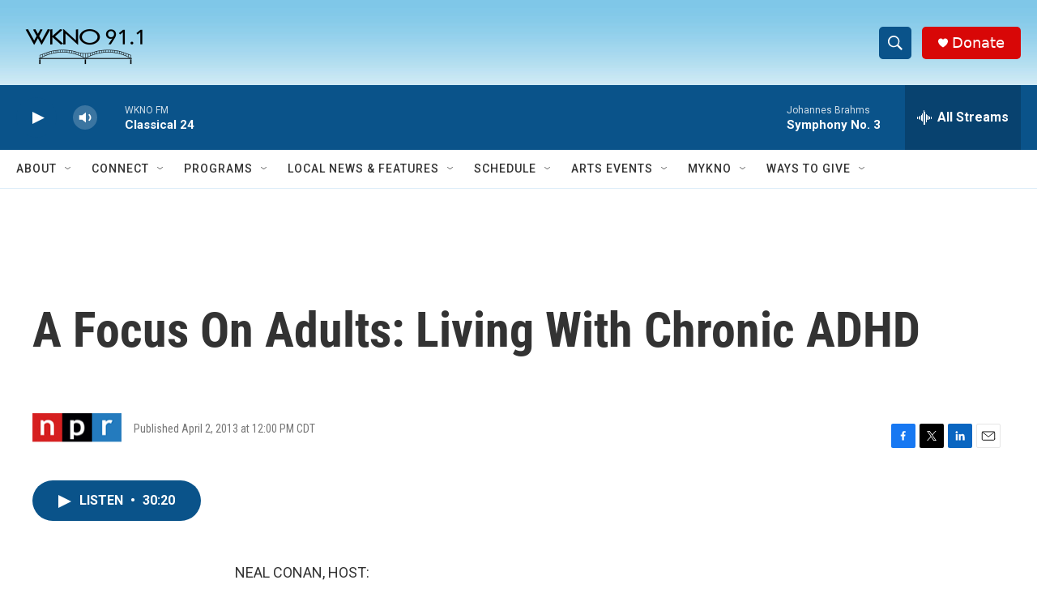

--- FILE ---
content_type: text/html;charset=UTF-8
request_url: https://www.wknofm.org/2013-04-02/a-focus-on-adults-living-with-chronic-adhd
body_size: 41432
content:
<!DOCTYPE html>
<html class="ArtP " lang="en">
    <head>
    <meta charset="UTF-8">

    

    <style data-cssvarsponyfill="true">
        :root { --siteBgColorInverse: #121212; --primaryTextColorInverse: #ffffff; --secondaryTextColorInverse: #cccccc; --tertiaryTextColorInverse: #cccccc; --headerBgColorInverse: #000000; --headerBorderColorInverse: #858585; --headerTextColorInverse: #ffffff; --headerTextColorHoverInverse: #ffffff; --secC1_Inverse: #a2a2a2; --secC4_Inverse: #282828; --headerNavBarBgColorInverse: #121212; --headerMenuBgColorInverse: #ffffff; --headerMenuTextColorInverse: #6b2b85; --headerMenuTextColorHoverInverse: #6b2b85; --liveBlogTextColorInverse: #ffffff; --applyButtonColorInverse: #4485D5; --applyButtonTextColorInverse: #4485D5; --siteBgColor: #ffffff; --primaryTextColor: #333333; --secondaryTextColor: #666666; --secC1: #767676; --secC4: #dcecf9; --secC5: #ffffff; --siteBgColor: #ffffff; --siteInverseBgColor: #000000; --linkColor: #50adec; --linkHoverColor: #125c8e; --headerBgColor: #ffffff; --headerBgColorInverse: #000000; --headerBorderColor: #e6e6e6; --headerBorderColorInverse: #858585; --tertiaryTextColor: #1c1c1c; --headerTextColor: #ffffff; --headerTextColorHover: #333333; --buttonTextColor: #ffffff; --buttonTextColorHover: #ffffff; --headerNavBarBgColor: #ffffff; --headerNavBarTextColor: #333333; --headerMenuBgColor: #ffffff; --headerMenuTextColor: #333333; --headerMenuTextColorHover: #767676; --liveBlogTextColor: #282829; --applyButtonColor: #194173; --applyButtonTextColor: #2c4273; --primaryColor1: #0a538a; --primaryColor2: #0a538a; --breakingColor: #ff6f00; --secC2: #cccccc; --secC3: #e6e6e6; --secC5: #ffffff; --linkColor: #50adec; --linkHoverColor: #125c8e; --donateBGColor: #d80707; --headerIconColor: #ffffff; --hatButtonBgColor: #ffffff; --hatButtonBgHoverColor: #411c58; --hatButtonBorderColor: #411c58; --hatButtonBorderHoverColor: #ffffff; --hatButtoniconColor: #d62021; --hatButtonTextColor: #411c58; --hatButtonTextHoverColor: #ffffff; --footerTextColor: #ffffff; --footerTextBgColor: #ffffff; --footerPartnersBgColor: #000000; --listBorderColor: #000000; --gridBorderColor: #e6e6e6; --tagButtonBorderColor: #1772b0; --tagButtonTextColor: #1772b0; --breakingTextColor: #ffffff; --sectionTextColor: #ff6f00; --contentWidth: 1240px; --primaryHeadlineFont: sans-serif; --secHlFont: sans-serif; --bodyFont: sans-serif; --colorWhite: #ffffff; --colorBlack: #000000;} .fonts-loaded { --primaryHeadlineFont: "Roboto Condensed"; --secHlFont: "Roboto Condensed"; --bodyFont: "Roboto"; --liveBlogBodyFont: "Roboto";}
    </style>

    
    <meta property="og:title" content="A Focus On Adults: Living With Chronic ADHD">

    <meta property="og:url" content="https://www.wknofm.org/2013-04-02/a-focus-on-adults-living-with-chronic-adhd">

    <meta property="og:description" content="With rates of childhood attention deficit hyperactivity disorder at alarming highs, a study confirms that, for many, the condition persists into adulthood. A study by the Boston Children&#x27;s Hospital and the Mayo Clinic finds that the chronic form of ADHD can lead to depression and substance abuse.">

    <meta property="og:site_name" content="WKNO FM">



    <meta property="og:type" content="article">

    <meta property="article:published_time" content="2013-04-02T17:00:00">

    <meta property="article:modified_time" content="2021-06-22T03:31:10.563">

    
    <meta name="twitter:card" content="summary_large_image"/>
    
    
    
    
    <meta name="twitter:description" content="With rates of childhood attention deficit hyperactivity disorder at alarming highs, a study confirms that, for many, the condition persists into adulthood. A study by the Boston Children&#x27;s Hospital and the Mayo Clinic finds that the chronic form of ADHD can lead to depression and substance abuse."/>
    
    
    
    
    <meta name="twitter:site" content="@WKNOFM"/>
    
    
    
    <meta name="twitter:title" content="A Focus On Adults: Living With Chronic ADHD"/>
    


    <meta property="fb:app_id" content="236069761403326">



    <link data-cssvarsponyfill="true" class="Webpack-css" rel="stylesheet" href="https://npr.brightspotcdn.com/resource/00000177-1bc0-debb-a57f-dfcf4a950000/styleguide/All.min.0db89f2a608a6b13cec2d9fc84f71c45.gz.css">

    

    <style>.FooterNavigation-items-item {
    display: inline-block
}</style>
<style>[class*='-articleBody'] > ul,
[class*='-articleBody'] > ul ul {
    list-style-type: disc;
}</style>
<style>/* Bylines - Blue border - left */

[class*="Promo"] [class*="-authorName"] .Link {
	border-left: 6px solid #75d2fa;
	padding-left: 6px;
}</style>


    <meta name="viewport" content="width=device-width, initial-scale=1, viewport-fit=cover"><title>A Focus On Adults: Living With Chronic ADHD | WKNO FM</title><meta name="description" content="With rates of childhood attention deficit hyperactivity disorder at alarming highs, a study confirms that, for many, the condition persists into adulthood. A study by the Boston Children&#x27;s Hospital and the Mayo Clinic finds that the chronic form of ADHD can lead to depression and substance abuse."><link rel="canonical" href="https://www.npr.org/2013/04/02/176037647/a-focus-on-adults-living-with-chronic-adhd?ft=nprml&amp;f=176037647"><meta name="brightspot.contentId" content="00000179-c8a8-d4c2-a579-fdfa3d9e0000"><link rel="apple-touch-icon"sizes="180x180"href="/apple-touch-icon.png"><link rel="icon"type="image/png"href="/favicon-32x32.png"><link rel="icon"type="image/png"href="/favicon-16x16.png">
    
    
    <meta name="brightspot-dataLayer" content="{
  &quot;author&quot; : &quot;&quot;,
  &quot;bspStoryId&quot; : &quot;00000179-c8a8-d4c2-a579-fdfa3d9e0000&quot;,
  &quot;category&quot; : &quot;&quot;,
  &quot;inlineAudio&quot; : 1,
  &quot;keywords&quot; : &quot;&quot;,
  &quot;nprCmsSite&quot; : true,
  &quot;nprStoryId&quot; : &quot;176037647&quot;,
  &quot;pageType&quot; : &quot;news-story&quot;,
  &quot;program&quot; : &quot;&quot;,
  &quot;publishedDate&quot; : &quot;2013-04-02T12:00:00Z&quot;,
  &quot;siteName&quot; : &quot;WKNO FM&quot;,
  &quot;station&quot; : &quot;WKNO&quot;,
  &quot;stationOrgId&quot; : &quot;1177&quot;,
  &quot;storyOrgId&quot; : &quot;s1&quot;,
  &quot;storyTheme&quot; : &quot;news-story&quot;,
  &quot;storyTitle&quot; : &quot;A Focus On Adults: Living With Chronic ADHD&quot;,
  &quot;timezone&quot; : &quot;America/Chicago&quot;,
  &quot;wordCount&quot; : 0,
  &quot;series&quot; : &quot;&quot;
}">
    <script id="brightspot-dataLayer">
        (function () {
            var dataValue = document.head.querySelector('meta[name="brightspot-dataLayer"]').content;
            if (dataValue) {
                window.brightspotDataLayer = JSON.parse(dataValue);
            }
        })();
    </script>

    <link rel="amphtml" href="https://www.wknofm.org/2013-04-02/a-focus-on-adults-living-with-chronic-adhd?_amp=true">

    

    
    <script src="https://npr.brightspotcdn.com/resource/00000177-1bc0-debb-a57f-dfcf4a950000/styleguide/All.min.fd8f7fccc526453c829dde80fc7c2ef5.gz.js" async></script>
    

    <script type="application/ld+json">{"@context":"http://schema.org","@type":"NewsArticle","dateModified":"2021-06-21T23:31:10Z","datePublished":"2013-04-02T13:00:00Z","headline":"A Focus On Adults: Living With Chronic ADHD","mainEntityOfPage":{"@type":"NewsArticle","@id":"https://www.wknofm.org/2013-04-02/a-focus-on-adults-living-with-chronic-adhd"},"publisher":{"@type":"Organization","name":"WKNO FM","logo":{"@context":"http://schema.org","@type":"ImageObject","height":"60","url":"https://npr.brightspotcdn.com/dims4/default/933d446/2147483647/resize/x60/quality/90/?url=http%3A%2F%2Fnpr-brightspot.s3.amazonaws.com%2F1a%2F76%2Fca5d44384d2d907088483aad51f3%2Fwknofm-header3-01.png","width":"173"}}}</script><script async="async" src="https://securepubads.g.doubleclick.net/tag/js/gpt.js"></script>
<script type="text/javascript">
    // Google tag setup
    var googletag = googletag || {};
    googletag.cmd = googletag.cmd || [];

    googletag.cmd.push(function () {
        // @see https://developers.google.com/publisher-tag/reference#googletag.PubAdsService_enableLazyLoad
        googletag.pubads().enableLazyLoad({
            fetchMarginPercent: 100, // fetch and render ads within this % of viewport
            renderMarginPercent: 100,
            mobileScaling: 1  // Same on mobile.
        });

        googletag.pubads().enableSingleRequest()
        googletag.pubads().enableAsyncRendering()
        googletag.pubads().collapseEmptyDivs()
        googletag.pubads().disableInitialLoad()
        googletag.enableServices()
    })
</script>
<script type="application/ld+json">{"@context":"http://schema.org","@type":"ListenAction","description":"With rates of childhood attention deficit hyperactivity disorder at alarming highs, a study confirms that, for many, the condition persists into adulthood. A study by the Boston Children's Hospital and the Mayo Clinic finds that the chronic form of ADHD can lead to depression and substance abuse.","name":"A Focus On Adults: Living With Chronic ADHD"}</script><meta name="gtm-dataLayer" content="{
  &quot;gtmAuthor&quot; : &quot;&quot;,
  &quot;gtmBspStoryId&quot; : &quot;00000179-c8a8-d4c2-a579-fdfa3d9e0000&quot;,
  &quot;gtmCategory&quot; : &quot;&quot;,
  &quot;gtmInlineAudio&quot; : 1,
  &quot;gtmKeywords&quot; : &quot;&quot;,
  &quot;gtmNprCmsSite&quot; : true,
  &quot;gtmNprStoryId&quot; : &quot;176037647&quot;,
  &quot;gtmPageType&quot; : &quot;news-story&quot;,
  &quot;gtmProgram&quot; : &quot;&quot;,
  &quot;gtmPublishedDate&quot; : &quot;2013-04-02T12:00:00Z&quot;,
  &quot;gtmSiteName&quot; : &quot;WKNO FM&quot;,
  &quot;gtmStation&quot; : &quot;WKNO&quot;,
  &quot;gtmStationOrgId&quot; : &quot;1177&quot;,
  &quot;gtmStoryOrgId&quot; : &quot;s1&quot;,
  &quot;gtmStoryTheme&quot; : &quot;news-story&quot;,
  &quot;gtmStoryTitle&quot; : &quot;A Focus On Adults: Living With Chronic ADHD&quot;,
  &quot;gtmTimezone&quot; : &quot;America/Chicago&quot;,
  &quot;gtmWordCount&quot; : 0,
  &quot;gtmSeries&quot; : &quot;&quot;
}"><script>

    (function () {
        var dataValue = document.head.querySelector('meta[name="gtm-dataLayer"]').content;
        if (dataValue) {
            window.dataLayer = window.dataLayer || [];
            dataValue = JSON.parse(dataValue);
            dataValue['event'] = 'gtmFirstView';
            window.dataLayer.push(dataValue);
        }
    })();

    (function(w,d,s,l,i){w[l]=w[l]||[];w[l].push({'gtm.start':
            new Date().getTime(),event:'gtm.js'});var f=d.getElementsByTagName(s)[0],
        j=d.createElement(s),dl=l!='dataLayer'?'&l='+l:'';j.async=true;j.src=
        'https://www.googletagmanager.com/gtm.js?id='+i+dl;f.parentNode.insertBefore(j,f);
})(window,document,'script','dataLayer','GTM-N39QFDR');</script><script>

  window.fbAsyncInit = function() {
      FB.init({
          
              appId : '236069761403326',
          
          xfbml : true,
          version : 'v2.9'
      });
  };

  (function(d, s, id){
     var js, fjs = d.getElementsByTagName(s)[0];
     if (d.getElementById(id)) {return;}
     js = d.createElement(s); js.id = id;
     js.src = "//connect.facebook.net/en_US/sdk.js";
     fjs.parentNode.insertBefore(js, fjs);
   }(document, 'script', 'facebook-jssdk'));
</script>
<script>window.addEventListener('DOMContentLoaded', (event) => {
    window.nulldurationobserver = new MutationObserver(function (mutations) {
        document.querySelectorAll('.StreamPill-duration').forEach(pill => { 
      if (pill.innerText == "LISTENNULL") {
         pill.innerText = "LISTEN"
      } 
    });
      });

      window.nulldurationobserver.observe(document.body, {
        childList: true,
        subtree: true
      });
});
</script>
<script>waitForElementToDisplay(".BrightspotPersistentPlayer-songInfo-image img",hideBrokenImage,500,2000);
function hideBrokenImage() {
 const imgEl = document.querySelector('.BrightspotPersistentPlayer-songInfo-image img');
 imgEl.onerror = function(){
    imgEl.style.display='none';
  };
}

function waitForElementToDisplay(selector, callback, checkFrequencyInMs, timeoutInMs) {
  var startTimeInMs = Date.now();
  (function loopSearch() {
    if (document.querySelector(selector) != null) {
      callback();
      return;
    }
    else {
      setTimeout(function () {
        if (timeoutInMs && Date.now() - startTimeInMs > timeoutInMs)
          return;
        loopSearch();
      }, checkFrequencyInMs);
    }
  })();
}</script>
<script><!-- Begin Constant Contact Active Forms -->
<script> var _ctct_m = "08d5b30e548bcc81e7d3c3a879c907f2"; </script>
<script id="signupScript" src="//static.ctctcdn.com/js/signup-form-widget/current/signup-form-widget.min.js" async defer></script>
<!-- End Constant Contact Active Forms --></script>


    <script>
        var head = document.getElementsByTagName('head')
        head = head[0]
        var link = document.createElement('link');
        link.setAttribute('href', 'https://fonts.googleapis.com/css?family=Roboto Condensed|Roboto|Roboto:400,500,700&display=swap');
        var relList = link.relList;

        if (relList && relList.supports('preload')) {
            link.setAttribute('as', 'style');
            link.setAttribute('rel', 'preload');
            link.setAttribute('onload', 'this.rel="stylesheet"');
            link.setAttribute('crossorigin', 'anonymous');
        } else {
            link.setAttribute('rel', 'stylesheet');
        }

        head.appendChild(link);
    </script>
</head>


    <body class="Page-body" data-content-width="1240px">
    <noscript>
    <iframe src="https://www.googletagmanager.com/ns.html?id=GTM-N39QFDR" height="0" width="0" style="display:none;visibility:hidden"></iframe>
</noscript>
        

    <!-- Putting icons here, so we don't have to include in a bunch of -body hbs's -->
<svg xmlns="http://www.w3.org/2000/svg" style="display:none" id="iconsMap1" class="iconsMap">
    <symbol id="play-icon" viewBox="0 0 115 115">
        <polygon points="0,0 115,57.5 0,115" fill="currentColor" />
    </symbol>
    <symbol id="grid" viewBox="0 0 32 32">
            <g>
                <path d="M6.4,5.7 C6.4,6.166669 6.166669,6.4 5.7,6.4 L0.7,6.4 C0.233331,6.4 0,6.166669 0,5.7 L0,0.7 C0,0.233331 0.233331,0 0.7,0 L5.7,0 C6.166669,0 6.4,0.233331 6.4,0.7 L6.4,5.7 Z M19.2,5.7 C19.2,6.166669 18.966669,6.4 18.5,6.4 L13.5,6.4 C13.033331,6.4 12.8,6.166669 12.8,5.7 L12.8,0.7 C12.8,0.233331 13.033331,0 13.5,0 L18.5,0 C18.966669,0 19.2,0.233331 19.2,0.7 L19.2,5.7 Z M32,5.7 C32,6.166669 31.766669,6.4 31.3,6.4 L26.3,6.4 C25.833331,6.4 25.6,6.166669 25.6,5.7 L25.6,0.7 C25.6,0.233331 25.833331,0 26.3,0 L31.3,0 C31.766669,0 32,0.233331 32,0.7 L32,5.7 Z M6.4,18.5 C6.4,18.966669 6.166669,19.2 5.7,19.2 L0.7,19.2 C0.233331,19.2 0,18.966669 0,18.5 L0,13.5 C0,13.033331 0.233331,12.8 0.7,12.8 L5.7,12.8 C6.166669,12.8 6.4,13.033331 6.4,13.5 L6.4,18.5 Z M19.2,18.5 C19.2,18.966669 18.966669,19.2 18.5,19.2 L13.5,19.2 C13.033331,19.2 12.8,18.966669 12.8,18.5 L12.8,13.5 C12.8,13.033331 13.033331,12.8 13.5,12.8 L18.5,12.8 C18.966669,12.8 19.2,13.033331 19.2,13.5 L19.2,18.5 Z M32,18.5 C32,18.966669 31.766669,19.2 31.3,19.2 L26.3,19.2 C25.833331,19.2 25.6,18.966669 25.6,18.5 L25.6,13.5 C25.6,13.033331 25.833331,12.8 26.3,12.8 L31.3,12.8 C31.766669,12.8 32,13.033331 32,13.5 L32,18.5 Z M6.4,31.3 C6.4,31.766669 6.166669,32 5.7,32 L0.7,32 C0.233331,32 0,31.766669 0,31.3 L0,26.3 C0,25.833331 0.233331,25.6 0.7,25.6 L5.7,25.6 C6.166669,25.6 6.4,25.833331 6.4,26.3 L6.4,31.3 Z M19.2,31.3 C19.2,31.766669 18.966669,32 18.5,32 L13.5,32 C13.033331,32 12.8,31.766669 12.8,31.3 L12.8,26.3 C12.8,25.833331 13.033331,25.6 13.5,25.6 L18.5,25.6 C18.966669,25.6 19.2,25.833331 19.2,26.3 L19.2,31.3 Z M32,31.3 C32,31.766669 31.766669,32 31.3,32 L26.3,32 C25.833331,32 25.6,31.766669 25.6,31.3 L25.6,26.3 C25.6,25.833331 25.833331,25.6 26.3,25.6 L31.3,25.6 C31.766669,25.6 32,25.833331 32,26.3 L32,31.3 Z" id=""></path>
            </g>
    </symbol>
    <symbol id="radio-stream" width="18" height="19" viewBox="0 0 18 19">
        <g fill="currentColor" fill-rule="nonzero">
            <path d="M.5 8c-.276 0-.5.253-.5.565v1.87c0 .312.224.565.5.565s.5-.253.5-.565v-1.87C1 8.253.776 8 .5 8zM2.5 8c-.276 0-.5.253-.5.565v1.87c0 .312.224.565.5.565s.5-.253.5-.565v-1.87C3 8.253 2.776 8 2.5 8zM3.5 7c-.276 0-.5.276-.5.617v3.766c0 .34.224.617.5.617s.5-.276.5-.617V7.617C4 7.277 3.776 7 3.5 7zM5.5 6c-.276 0-.5.275-.5.613v5.774c0 .338.224.613.5.613s.5-.275.5-.613V6.613C6 6.275 5.776 6 5.5 6zM6.5 4c-.276 0-.5.26-.5.58v8.84c0 .32.224.58.5.58s.5-.26.5-.58V4.58C7 4.26 6.776 4 6.5 4zM8.5 0c-.276 0-.5.273-.5.61v17.78c0 .337.224.61.5.61s.5-.273.5-.61V.61C9 .273 8.776 0 8.5 0zM9.5 2c-.276 0-.5.274-.5.612v14.776c0 .338.224.612.5.612s.5-.274.5-.612V2.612C10 2.274 9.776 2 9.5 2zM11.5 5c-.276 0-.5.276-.5.616v8.768c0 .34.224.616.5.616s.5-.276.5-.616V5.616c0-.34-.224-.616-.5-.616zM12.5 6c-.276 0-.5.262-.5.584v4.832c0 .322.224.584.5.584s.5-.262.5-.584V6.584c0-.322-.224-.584-.5-.584zM14.5 7c-.276 0-.5.29-.5.647v3.706c0 .357.224.647.5.647s.5-.29.5-.647V7.647C15 7.29 14.776 7 14.5 7zM15.5 8c-.276 0-.5.253-.5.565v1.87c0 .312.224.565.5.565s.5-.253.5-.565v-1.87c0-.312-.224-.565-.5-.565zM17.5 8c-.276 0-.5.253-.5.565v1.87c0 .312.224.565.5.565s.5-.253.5-.565v-1.87c0-.312-.224-.565-.5-.565z"/>
        </g>
    </symbol>
    <symbol id="icon-magnify" viewBox="0 0 31 31">
        <g>
            <path fill-rule="evenodd" d="M22.604 18.89l-.323.566 8.719 8.8L28.255 31l-8.719-8.8-.565.404c-2.152 1.346-4.386 2.018-6.7 2.018-3.39 0-6.284-1.21-8.679-3.632C1.197 18.568 0 15.66 0 12.27c0-3.39 1.197-6.283 3.592-8.678C5.987 1.197 8.88 0 12.271 0c3.39 0 6.283 1.197 8.678 3.592 2.395 2.395 3.593 5.288 3.593 8.679 0 2.368-.646 4.574-1.938 6.62zM19.162 5.77C17.322 3.925 15.089 3 12.46 3c-2.628 0-4.862.924-6.702 2.77C3.92 7.619 3 9.862 3 12.5c0 2.639.92 4.882 2.76 6.73C7.598 21.075 9.832 22 12.46 22c2.629 0 4.862-.924 6.702-2.77C21.054 17.33 22 15.085 22 12.5c0-2.586-.946-4.83-2.838-6.73z"/>
        </g>
    </symbol>
    <symbol id="burger-menu" viewBox="0 0 14 10">
        <g>
            <path fill-rule="evenodd" d="M0 5.5v-1h14v1H0zM0 1V0h14v1H0zm0 9V9h14v1H0z"></path>
        </g>
    </symbol>
    <symbol id="close-x" viewBox="0 0 14 14">
        <g>
            <path fill-rule="nonzero" d="M6.336 7L0 .664.664 0 7 6.336 13.336 0 14 .664 7.664 7 14 13.336l-.664.664L7 7.664.664 14 0 13.336 6.336 7z"></path>
        </g>
    </symbol>
    <symbol id="share-more-arrow" viewBox="0 0 512 512" style="enable-background:new 0 0 512 512;">
        <g>
            <g>
                <path d="M512,241.7L273.643,3.343v156.152c-71.41,3.744-138.015,33.337-188.958,84.28C30.075,298.384,0,370.991,0,448.222v60.436
                    l29.069-52.985c45.354-82.671,132.173-134.027,226.573-134.027c5.986,0,12.004,0.212,18.001,0.632v157.779L512,241.7z
                    M255.642,290.666c-84.543,0-163.661,36.792-217.939,98.885c26.634-114.177,129.256-199.483,251.429-199.483h15.489V78.131
                    l163.568,163.568L304.621,405.267V294.531l-13.585-1.683C279.347,291.401,267.439,290.666,255.642,290.666z"></path>
            </g>
        </g>
    </symbol>
    <symbol id="chevron" viewBox="0 0 100 100">
        <g>
            <path d="M22.4566257,37.2056786 L-21.4456527,71.9511488 C-22.9248661,72.9681457 -24.9073712,72.5311671 -25.8758148,70.9765924 L-26.9788683,69.2027424 C-27.9450684,67.6481676 -27.5292733,65.5646602 -26.0500598,64.5484493 L20.154796,28.2208967 C21.5532435,27.2597011 23.3600078,27.2597011 24.759951,28.2208967 L71.0500598,64.4659264 C72.5292733,65.4829232 72.9450684,67.5672166 71.9788683,69.1217913 L70.8750669,70.8956413 C69.9073712,72.4502161 67.9241183,72.8848368 66.4449048,71.8694118 L22.4566257,37.2056786 Z" id="Transparent-Chevron" transform="translate(22.500000, 50.000000) rotate(90.000000) translate(-22.500000, -50.000000) "></path>
        </g>
    </symbol>
</svg>

<svg xmlns="http://www.w3.org/2000/svg" style="display:none" id="iconsMap2" class="iconsMap">
    <symbol id="mono-icon-facebook" viewBox="0 0 10 19">
        <path fill-rule="evenodd" d="M2.707 18.25V10.2H0V7h2.707V4.469c0-1.336.375-2.373 1.125-3.112C4.582.62 5.578.25 6.82.25c1.008 0 1.828.047 2.461.14v2.848H7.594c-.633 0-1.067.14-1.301.422-.188.235-.281.61-.281 1.125V7H9l-.422 3.2H6.012v8.05H2.707z"></path>
    </symbol>
    <symbol id="mono-icon-instagram" viewBox="0 0 17 17">
        <g>
            <path fill-rule="evenodd" d="M8.281 4.207c.727 0 1.4.182 2.022.545a4.055 4.055 0 0 1 1.476 1.477c.364.62.545 1.294.545 2.021 0 .727-.181 1.4-.545 2.021a4.055 4.055 0 0 1-1.476 1.477 3.934 3.934 0 0 1-2.022.545c-.726 0-1.4-.182-2.021-.545a4.055 4.055 0 0 1-1.477-1.477 3.934 3.934 0 0 1-.545-2.021c0-.727.182-1.4.545-2.021A4.055 4.055 0 0 1 6.26 4.752a3.934 3.934 0 0 1 2.021-.545zm0 6.68a2.54 2.54 0 0 0 1.864-.774 2.54 2.54 0 0 0 .773-1.863 2.54 2.54 0 0 0-.773-1.863 2.54 2.54 0 0 0-1.864-.774 2.54 2.54 0 0 0-1.863.774 2.54 2.54 0 0 0-.773 1.863c0 .727.257 1.348.773 1.863a2.54 2.54 0 0 0 1.863.774zM13.45 4.03c-.023.258-.123.48-.299.668a.856.856 0 0 1-.65.281.913.913 0 0 1-.668-.28.913.913 0 0 1-.281-.669c0-.258.094-.48.281-.668a.913.913 0 0 1 .668-.28c.258 0 .48.093.668.28.187.188.281.41.281.668zm2.672.95c.023.656.035 1.746.035 3.269 0 1.523-.017 2.62-.053 3.287-.035.668-.134 1.248-.298 1.74a4.098 4.098 0 0 1-.967 1.53 4.098 4.098 0 0 1-1.53.966c-.492.164-1.072.264-1.74.3-.668.034-1.763.052-3.287.052-1.523 0-2.619-.018-3.287-.053-.668-.035-1.248-.146-1.74-.334a3.747 3.747 0 0 1-1.53-.931 4.098 4.098 0 0 1-.966-1.53c-.164-.492-.264-1.072-.299-1.74C.424 10.87.406 9.773.406 8.25S.424 5.63.46 4.963c.035-.668.135-1.248.299-1.74.21-.586.533-1.096.967-1.53A4.098 4.098 0 0 1 3.254.727c.492-.164 1.072-.264 1.74-.3C5.662.394 6.758.376 8.281.376c1.524 0 2.62.018 3.287.053.668.035 1.248.135 1.74.299a4.098 4.098 0 0 1 2.496 2.496c.165.492.27 1.078.317 1.757zm-1.687 7.91c.14-.399.234-1.032.28-1.899.024-.515.036-1.242.036-2.18V7.689c0-.961-.012-1.688-.035-2.18-.047-.89-.14-1.524-.281-1.899a2.537 2.537 0 0 0-1.512-1.511c-.375-.14-1.008-.235-1.899-.282a51.292 51.292 0 0 0-2.18-.035H7.72c-.938 0-1.664.012-2.18.035-.867.047-1.5.141-1.898.282a2.537 2.537 0 0 0-1.512 1.511c-.14.375-.234 1.008-.281 1.899a51.292 51.292 0 0 0-.036 2.18v1.125c0 .937.012 1.664.036 2.18.047.866.14 1.5.28 1.898.306.726.81 1.23 1.513 1.511.398.141 1.03.235 1.898.282.516.023 1.242.035 2.18.035h1.125c.96 0 1.687-.012 2.18-.035.89-.047 1.523-.141 1.898-.282.726-.304 1.23-.808 1.512-1.511z"></path>
        </g>
    </symbol>
    <symbol id="mono-icon-email" viewBox="0 0 512 512">
        <g>
            <path d="M67,148.7c11,5.8,163.8,89.1,169.5,92.1c5.7,3,11.5,4.4,20.5,4.4c9,0,14.8-1.4,20.5-4.4c5.7-3,158.5-86.3,169.5-92.1
                c4.1-2.1,11-5.9,12.5-10.2c2.6-7.6-0.2-10.5-11.3-10.5H257H65.8c-11.1,0-13.9,3-11.3,10.5C56,142.9,62.9,146.6,67,148.7z"></path>
            <path d="M455.7,153.2c-8.2,4.2-81.8,56.6-130.5,88.1l82.2,92.5c2,2,2.9,4.4,1.8,5.6c-1.2,1.1-3.8,0.5-5.9-1.4l-98.6-83.2
                c-14.9,9.6-25.4,16.2-27.2,17.2c-7.7,3.9-13.1,4.4-20.5,4.4c-7.4,0-12.8-0.5-20.5-4.4c-1.9-1-12.3-7.6-27.2-17.2l-98.6,83.2
                c-2,2-4.7,2.6-5.9,1.4c-1.2-1.1-0.3-3.6,1.7-5.6l82.1-92.5c-48.7-31.5-123.1-83.9-131.3-88.1c-8.8-4.5-9.3,0.8-9.3,4.9
                c0,4.1,0,205,0,205c0,9.3,13.7,20.9,23.5,20.9H257h185.5c9.8,0,21.5-11.7,21.5-20.9c0,0,0-201,0-205
                C464,153.9,464.6,148.7,455.7,153.2z"></path>
        </g>
    </symbol>
    <symbol id="default-image" width="24" height="24" viewBox="0 0 24 24" fill="none" stroke="currentColor" stroke-width="2" stroke-linecap="round" stroke-linejoin="round" class="feather feather-image">
        <rect x="3" y="3" width="18" height="18" rx="2" ry="2"></rect>
        <circle cx="8.5" cy="8.5" r="1.5"></circle>
        <polyline points="21 15 16 10 5 21"></polyline>
    </symbol>
    <symbol id="icon-email" width="18px" viewBox="0 0 20 14">
        <g id="Symbols" stroke="none" stroke-width="1" fill="none" fill-rule="evenodd" stroke-linecap="round" stroke-linejoin="round">
            <g id="social-button-bar" transform="translate(-125.000000, -8.000000)" stroke="#000000">
                <g id="Group-2" transform="translate(120.000000, 0.000000)">
                    <g id="envelope" transform="translate(6.000000, 9.000000)">
                        <path d="M17.5909091,10.6363636 C17.5909091,11.3138182 17.0410909,11.8636364 16.3636364,11.8636364 L1.63636364,11.8636364 C0.958909091,11.8636364 0.409090909,11.3138182 0.409090909,10.6363636 L0.409090909,1.63636364 C0.409090909,0.958090909 0.958909091,0.409090909 1.63636364,0.409090909 L16.3636364,0.409090909 C17.0410909,0.409090909 17.5909091,0.958090909 17.5909091,1.63636364 L17.5909091,10.6363636 L17.5909091,10.6363636 Z" id="Stroke-406"></path>
                        <polyline id="Stroke-407" points="17.1818182 0.818181818 9 7.36363636 0.818181818 0.818181818"></polyline>
                    </g>
                </g>
            </g>
        </g>
    </symbol>
    <symbol id="mono-icon-print" viewBox="0 0 12 12">
        <g fill-rule="evenodd">
            <path fill-rule="nonzero" d="M9 10V7H3v3H1a1 1 0 0 1-1-1V4a1 1 0 0 1 1-1h10a1 1 0 0 1 1 1v3.132A2.868 2.868 0 0 1 9.132 10H9zm.5-4.5a1 1 0 1 0 0-2 1 1 0 0 0 0 2zM3 0h6v2H3z"></path>
            <path d="M4 8h4v4H4z"></path>
        </g>
    </symbol>
    <symbol id="mono-icon-copylink" viewBox="0 0 12 12">
        <g fill-rule="evenodd">
            <path d="M10.199 2.378c.222.205.4.548.465.897.062.332.016.614-.132.774L8.627 6.106c-.187.203-.512.232-.75-.014a.498.498 0 0 0-.706.028.499.499 0 0 0 .026.706 1.509 1.509 0 0 0 2.165-.04l1.903-2.06c.37-.398.506-.98.382-1.636-.105-.557-.392-1.097-.77-1.445L9.968.8C9.591.452 9.03.208 8.467.145 7.803.072 7.233.252 6.864.653L4.958 2.709a1.509 1.509 0 0 0 .126 2.161.5.5 0 1 0 .68-.734c-.264-.218-.26-.545-.071-.747L7.597 1.33c.147-.16.425-.228.76-.19.353.038.71.188.931.394l.91.843.001.001zM1.8 9.623c-.222-.205-.4-.549-.465-.897-.062-.332-.016-.614.132-.774l1.905-2.057c.187-.203.512-.232.75.014a.498.498 0 0 0 .706-.028.499.499 0 0 0-.026-.706 1.508 1.508 0 0 0-2.165.04L.734 7.275c-.37.399-.506.98-.382 1.637.105.557.392 1.097.77 1.445l.91.843c.376.35.937.594 1.5.656.664.073 1.234-.106 1.603-.507L7.04 9.291a1.508 1.508 0 0 0-.126-2.16.5.5 0 0 0-.68.734c.264.218.26.545.071.747l-1.904 2.057c-.147.16-.425.228-.76.191-.353-.038-.71-.188-.931-.394l-.91-.843z"></path>
            <path d="M8.208 3.614a.5.5 0 0 0-.707.028L3.764 7.677a.5.5 0 0 0 .734.68L8.235 4.32a.5.5 0 0 0-.027-.707"></path>
        </g>
    </symbol>
    <symbol id="mono-icon-linkedin" viewBox="0 0 16 17">
        <g fill-rule="evenodd">
            <path d="M3.734 16.125H.464V5.613h3.27zM2.117 4.172c-.515 0-.96-.188-1.336-.563A1.825 1.825 0 0 1 .22 2.273c0-.515.187-.96.562-1.335.375-.375.82-.563 1.336-.563.516 0 .961.188 1.336.563.375.375.563.82.563 1.335 0 .516-.188.961-.563 1.336-.375.375-.82.563-1.336.563zM15.969 16.125h-3.27v-5.133c0-.844-.07-1.453-.21-1.828-.259-.633-.762-.95-1.512-.95s-1.278.282-1.582.845c-.235.421-.352 1.043-.352 1.863v5.203H5.809V5.613h3.128v1.442h.036c.234-.469.609-.856 1.125-1.16.562-.375 1.218-.563 1.968-.563 1.524 0 2.59.48 3.2 1.441.468.774.703 1.97.703 3.586v5.766z"></path>
        </g>
    </symbol>
    <symbol id="mono-icon-pinterest" viewBox="0 0 512 512">
        <g>
            <path d="M256,32C132.3,32,32,132.3,32,256c0,91.7,55.2,170.5,134.1,205.2c-0.6-15.6-0.1-34.4,3.9-51.4
                c4.3-18.2,28.8-122.1,28.8-122.1s-7.2-14.3-7.2-35.4c0-33.2,19.2-58,43.2-58c20.4,0,30.2,15.3,30.2,33.6
                c0,20.5-13.1,51.1-19.8,79.5c-5.6,23.8,11.9,43.1,35.4,43.1c42.4,0,71-54.5,71-119.1c0-49.1-33.1-85.8-93.2-85.8
                c-67.9,0-110.3,50.7-110.3,107.3c0,19.5,5.8,33.3,14.8,43.9c4.1,4.9,4.7,6.9,3.2,12.5c-1.1,4.1-3.5,14-4.6,18
                c-1.5,5.7-6.1,7.7-11.2,5.6c-31.3-12.8-45.9-47-45.9-85.6c0-63.6,53.7-139.9,160.1-139.9c85.5,0,141.8,61.9,141.8,128.3
                c0,87.9-48.9,153.5-120.9,153.5c-24.2,0-46.9-13.1-54.7-27.9c0,0-13,51.6-15.8,61.6c-4.7,17.3-14,34.5-22.5,48
                c20.1,5.9,41.4,9.2,63.5,9.2c123.7,0,224-100.3,224-224C480,132.3,379.7,32,256,32z"></path>
        </g>
    </symbol>
    <symbol id="mono-icon-tumblr" viewBox="0 0 512 512">
        <g>
            <path d="M321.2,396.3c-11.8,0-22.4-2.8-31.5-8.3c-6.9-4.1-11.5-9.6-14-16.4c-2.6-6.9-3.6-22.3-3.6-46.4V224h96v-64h-96V48h-61.9
                c-2.7,21.5-7.5,44.7-14.5,58.6c-7,13.9-14,25.8-25.6,35.7c-11.6,9.9-25.6,17.9-41.9,23.3V224h48v140.4c0,19,2,33.5,5.9,43.5
                c4,10,11.1,19.5,21.4,28.4c10.3,8.9,22.8,15.7,37.3,20.5c14.6,4.8,31.4,7.2,50.4,7.2c16.7,0,30.3-1.7,44.7-5.1
                c14.4-3.4,30.5-9.3,48.2-17.6v-65.6C363.2,389.4,342.3,396.3,321.2,396.3z"></path>
        </g>
    </symbol>
    <symbol id="mono-icon-twitter" viewBox="0 0 1200 1227">
        <g>
            <path d="M714.163 519.284L1160.89 0H1055.03L667.137 450.887L357.328 0H0L468.492 681.821L0 1226.37H105.866L515.491
            750.218L842.672 1226.37H1200L714.137 519.284H714.163ZM569.165 687.828L521.697 619.934L144.011 79.6944H306.615L611.412
            515.685L658.88 583.579L1055.08 1150.3H892.476L569.165 687.854V687.828Z" fill="white"></path>
        </g>
    </symbol>
    <symbol id="mono-icon-youtube" viewBox="0 0 512 512">
        <g>
            <path fill-rule="evenodd" d="M508.6,148.8c0-45-33.1-81.2-74-81.2C379.2,65,322.7,64,265,64c-3,0-6,0-9,0s-6,0-9,0c-57.6,0-114.2,1-169.6,3.6
                c-40.8,0-73.9,36.4-73.9,81.4C1,184.6-0.1,220.2,0,255.8C-0.1,291.4,1,327,3.4,362.7c0,45,33.1,81.5,73.9,81.5
                c58.2,2.7,117.9,3.9,178.6,3.8c60.8,0.2,120.3-1,178.6-3.8c40.9,0,74-36.5,74-81.5c2.4-35.7,3.5-71.3,3.4-107
                C512.1,220.1,511,184.5,508.6,148.8z M207,353.9V157.4l145,98.2L207,353.9z"></path>
        </g>
    </symbol>
    <symbol id="mono-icon-flipboard" viewBox="0 0 500 500">
        <g>
            <path d="M0,0V500H500V0ZM400,200H300V300H200V400H100V100H400Z"></path>
        </g>
    </symbol>
    <symbol id="mono-icon-bluesky" viewBox="0 0 568 501">
        <g>
            <path d="M123.121 33.6637C188.241 82.5526 258.281 181.681 284 234.873C309.719 181.681 379.759 82.5526 444.879
            33.6637C491.866 -1.61183 568 -28.9064 568 57.9464C568 75.2916 558.055 203.659 552.222 224.501C531.947 296.954
            458.067 315.434 392.347 304.249C507.222 323.8 536.444 388.56 473.333 453.32C353.473 576.312 301.061 422.461
            287.631 383.039C285.169 375.812 284.017 372.431 284 375.306C283.983 372.431 282.831 375.812 280.369 383.039C266.939
            422.461 214.527 576.312 94.6667 453.32C31.5556 388.56 60.7778 323.8 175.653 304.249C109.933 315.434 36.0535
            296.954 15.7778 224.501C9.94525 203.659 0 75.2916 0 57.9464C0 -28.9064 76.1345 -1.61183 123.121 33.6637Z"
            fill="white">
            </path>
        </g>
    </symbol>
    <symbol id="mono-icon-threads" viewBox="0 0 192 192">
        <g>
            <path d="M141.537 88.9883C140.71 88.5919 139.87 88.2104 139.019 87.8451C137.537 60.5382 122.616 44.905 97.5619 44.745C97.4484 44.7443 97.3355 44.7443 97.222 44.7443C82.2364 44.7443 69.7731 51.1409 62.102 62.7807L75.881 72.2328C81.6116 63.5383 90.6052 61.6848 97.2286 61.6848C97.3051 61.6848 97.3819 61.6848 97.4576 61.6855C105.707 61.7381 111.932 64.1366 115.961 68.814C118.893 72.2193 120.854 76.925 121.825 82.8638C114.511 81.6207 106.601 81.2385 98.145 81.7233C74.3247 83.0954 59.0111 96.9879 60.0396 116.292C60.5615 126.084 65.4397 134.508 73.775 140.011C80.8224 144.663 89.899 146.938 99.3323 146.423C111.79 145.74 121.563 140.987 128.381 132.296C133.559 125.696 136.834 117.143 138.28 106.366C144.217 109.949 148.617 114.664 151.047 120.332C155.179 129.967 155.42 145.8 142.501 158.708C131.182 170.016 117.576 174.908 97.0135 175.059C74.2042 174.89 56.9538 167.575 45.7381 153.317C35.2355 139.966 29.8077 120.682 29.6052 96C29.8077 71.3178 35.2355 52.0336 45.7381 38.6827C56.9538 24.4249 74.2039 17.11 97.0132 16.9405C119.988 17.1113 137.539 24.4614 149.184 38.788C154.894 45.8136 159.199 54.6488 162.037 64.9503L178.184 60.6422C174.744 47.9622 169.331 37.0357 161.965 27.974C147.036 9.60668 125.202 0.195148 97.0695 0H96.9569C68.8816 0.19447 47.2921 9.6418 32.7883 28.0793C19.8819 44.4864 13.2244 67.3157 13.0007 95.9325L13 96L13.0007 96.0675C13.2244 124.684 19.8819 147.514 32.7883 163.921C47.2921 182.358 68.8816 191.806 96.9569 192H97.0695C122.03 191.827 139.624 185.292 154.118 170.811C173.081 151.866 172.51 128.119 166.26 113.541C161.776 103.087 153.227 94.5962 141.537 88.9883ZM98.4405 129.507C88.0005 130.095 77.1544 125.409 76.6196 115.372C76.2232 107.93 81.9158 99.626 99.0812 98.6368C101.047 98.5234 102.976 98.468 104.871 98.468C111.106 98.468 116.939 99.0737 122.242 100.233C120.264 124.935 108.662 128.946 98.4405 129.507Z" fill="white"></path>
        </g>
    </symbol>
 </svg>

<svg xmlns="http://www.w3.org/2000/svg" style="display:none" id="iconsMap3" class="iconsMap">
    <symbol id="volume-mute" x="0px" y="0px" viewBox="0 0 24 24" style="enable-background:new 0 0 24 24;">
        <polygon fill="currentColor" points="11,5 6,9 2,9 2,15 6,15 11,19 "/>
        <line style="fill:none;stroke:currentColor;stroke-width:2;stroke-linecap:round;stroke-linejoin:round;" x1="23" y1="9" x2="17" y2="15"/>
        <line style="fill:none;stroke:currentColor;stroke-width:2;stroke-linecap:round;stroke-linejoin:round;" x1="17" y1="9" x2="23" y2="15"/>
    </symbol>
    <symbol id="volume-low" x="0px" y="0px" viewBox="0 0 24 24" style="enable-background:new 0 0 24 24;" xml:space="preserve">
        <polygon fill="currentColor" points="11,5 6,9 2,9 2,15 6,15 11,19 "/>
    </symbol>
    <symbol id="volume-mid" x="0px" y="0px" viewBox="0 0 24 24" style="enable-background:new 0 0 24 24;">
        <polygon fill="currentColor" points="11,5 6,9 2,9 2,15 6,15 11,19 "/>
        <path style="fill:none;stroke:currentColor;stroke-width:2;stroke-linecap:round;stroke-linejoin:round;" d="M15.5,8.5c2,2,2,5.1,0,7.1"/>
    </symbol>
    <symbol id="volume-high" x="0px" y="0px" viewBox="0 0 24 24" style="enable-background:new 0 0 24 24;">
        <polygon fill="currentColor" points="11,5 6,9 2,9 2,15 6,15 11,19 "/>
        <path style="fill:none;stroke:currentColor;stroke-width:2;stroke-linecap:round;stroke-linejoin:round;" d="M19.1,4.9c3.9,3.9,3.9,10.2,0,14.1 M15.5,8.5c2,2,2,5.1,0,7.1"/>
    </symbol>
    <symbol id="pause-icon" viewBox="0 0 12 16">
        <rect x="0" y="0" width="4" height="16" fill="currentColor"></rect>
        <rect x="8" y="0" width="4" height="16" fill="currentColor"></rect>
    </symbol>
    <symbol id="heart" viewBox="0 0 24 24">
        <g>
            <path d="M12 4.435c-1.989-5.399-12-4.597-12 3.568 0 4.068 3.06 9.481 12 14.997 8.94-5.516 12-10.929 12-14.997 0-8.118-10-8.999-12-3.568z"/>
        </g>
    </symbol>
    <symbol id="icon-location" width="24" height="24" viewBox="0 0 24 24" fill="currentColor" stroke="currentColor" stroke-width="2" stroke-linecap="round" stroke-linejoin="round" class="feather feather-map-pin">
        <path d="M21 10c0 7-9 13-9 13s-9-6-9-13a9 9 0 0 1 18 0z" fill="currentColor" fill-opacity="1"></path>
        <circle cx="12" cy="10" r="5" fill="#ffffff"></circle>
    </symbol>
    <symbol id="icon-ticket" width="23px" height="15px" viewBox="0 0 23 15">
        <g stroke="none" stroke-width="1" fill="none" fill-rule="evenodd">
            <g transform="translate(-625.000000, -1024.000000)">
                <g transform="translate(625.000000, 1024.000000)">
                    <path d="M0,12.057377 L0,3.94262296 C0.322189879,4.12588308 0.696256938,4.23076923 1.0952381,4.23076923 C2.30500469,4.23076923 3.28571429,3.26645946 3.28571429,2.07692308 C3.28571429,1.68461385 3.17904435,1.31680209 2.99266757,1 L20.0073324,1 C19.8209556,1.31680209 19.7142857,1.68461385 19.7142857,2.07692308 C19.7142857,3.26645946 20.6949953,4.23076923 21.9047619,4.23076923 C22.3037431,4.23076923 22.6778101,4.12588308 23,3.94262296 L23,12.057377 C22.6778101,11.8741169 22.3037431,11.7692308 21.9047619,11.7692308 C20.6949953,11.7692308 19.7142857,12.7335405 19.7142857,13.9230769 C19.7142857,14.3153862 19.8209556,14.6831979 20.0073324,15 L2.99266757,15 C3.17904435,14.6831979 3.28571429,14.3153862 3.28571429,13.9230769 C3.28571429,12.7335405 2.30500469,11.7692308 1.0952381,11.7692308 C0.696256938,11.7692308 0.322189879,11.8741169 -2.13162821e-14,12.057377 Z" fill="currentColor"></path>
                    <path d="M14.5,0.533333333 L14.5,15.4666667" stroke="#FFFFFF" stroke-linecap="square" stroke-dasharray="2"></path>
                </g>
            </g>
        </g>
    </symbol>
    <symbol id="icon-refresh" width="24" height="24" viewBox="0 0 24 24" fill="none" stroke="currentColor" stroke-width="2" stroke-linecap="round" stroke-linejoin="round" class="feather feather-refresh-cw">
        <polyline points="23 4 23 10 17 10"></polyline>
        <polyline points="1 20 1 14 7 14"></polyline>
        <path d="M3.51 9a9 9 0 0 1 14.85-3.36L23 10M1 14l4.64 4.36A9 9 0 0 0 20.49 15"></path>
    </symbol>

    <symbol>
    <g id="mono-icon-link-post" stroke="none" stroke-width="1" fill="none" fill-rule="evenodd">
        <g transform="translate(-313.000000, -10148.000000)" fill="#000000" fill-rule="nonzero">
            <g transform="translate(306.000000, 10142.000000)">
                <path d="M14.0614027,11.2506973 L14.3070318,11.2618997 C15.6181751,11.3582102 16.8219637,12.0327684 17.6059678,13.1077805 C17.8500396,13.4424472 17.7765978,13.9116075 17.441931,14.1556793 C17.1072643,14.3997511 16.638104,14.3263093 16.3940322,13.9916425 C15.8684436,13.270965 15.0667922,12.8217495 14.1971448,12.7578692 C13.3952042,12.6989624 12.605753,12.9728728 12.0021966,13.5148801 L11.8552806,13.6559298 L9.60365896,15.9651545 C8.45118119,17.1890154 8.4677248,19.1416686 9.64054436,20.3445766 C10.7566428,21.4893084 12.5263723,21.5504727 13.7041492,20.5254372 L13.8481981,20.3916503 L15.1367586,19.070032 C15.4259192,18.7734531 15.9007548,18.7674393 16.1973338,19.0565998 C16.466951,19.3194731 16.4964317,19.7357968 16.282313,20.0321436 L16.2107659,20.117175 L14.9130245,21.4480474 C13.1386707,23.205741 10.3106091,23.1805355 8.5665371,21.3917196 C6.88861294,19.6707486 6.81173139,16.9294487 8.36035888,15.1065701 L8.5206409,14.9274155 L10.7811785,12.6088842 C11.6500838,11.7173642 12.8355419,11.2288664 14.0614027,11.2506973 Z M22.4334629,7.60828039 C24.1113871,9.32925141 24.1882686,12.0705513 22.6396411,13.8934299 L22.4793591,14.0725845 L20.2188215,16.3911158 C19.2919892,17.3420705 18.0049901,17.8344754 16.6929682,17.7381003 C15.3818249,17.6417898 14.1780363,16.9672316 13.3940322,15.8922195 C13.1499604,15.5575528 13.2234022,15.0883925 13.558069,14.8443207 C13.8927357,14.6002489 14.361896,14.6736907 14.6059678,15.0083575 C15.1315564,15.729035 15.9332078,16.1782505 16.8028552,16.2421308 C17.6047958,16.3010376 18.394247,16.0271272 18.9978034,15.4851199 L19.1447194,15.3440702 L21.396341,13.0348455 C22.5488188,11.8109846 22.5322752,9.85833141 21.3594556,8.65542337 C20.2433572,7.51069163 18.4736277,7.44952726 17.2944986,8.47594561 L17.1502735,8.60991269 L15.8541776,9.93153101 C15.5641538,10.2272658 15.0893026,10.2318956 14.7935678,9.94187181 C14.524718,9.67821384 14.4964508,9.26180596 14.7114324,8.96608447 L14.783227,8.88126205 L16.0869755,7.55195256 C17.8613293,5.79425896 20.6893909,5.81946452 22.4334629,7.60828039 Z" id="Icon-Link"></path>
            </g>
        </g>
    </g>
    </symbol>
    <symbol id="icon-passport-badge" viewBox="0 0 80 80">
        <g fill="none" fill-rule="evenodd">
            <path fill="#5680FF" d="M0 0L80 0 0 80z" transform="translate(-464.000000, -281.000000) translate(100.000000, 180.000000) translate(364.000000, 101.000000)"/>
            <g fill="#FFF" fill-rule="nonzero">
                <path d="M17.067 31.676l-3.488-11.143-11.144-3.488 11.144-3.488 3.488-11.144 3.488 11.166 11.143 3.488-11.143 3.466-3.488 11.143zm4.935-19.567l1.207.373 2.896-4.475-4.497 2.895.394 1.207zm-9.871 0l.373-1.207-4.497-2.895 2.895 4.475 1.229-.373zm9.871 9.893l-.373 1.207 4.497 2.896-2.895-4.497-1.229.394zm-9.871 0l-1.207-.373-2.895 4.497 4.475-2.895-.373-1.229zm22.002-4.935c0 9.41-7.634 17.066-17.066 17.066C7.656 34.133 0 26.5 0 17.067 0 7.634 7.634 0 17.067 0c9.41 0 17.066 7.634 17.066 17.067zm-2.435 0c0-8.073-6.559-14.632-14.631-14.632-8.073 0-14.632 6.559-14.632 14.632 0 8.072 6.559 14.631 14.632 14.631 8.072-.022 14.631-6.58 14.631-14.631z" transform="translate(-464.000000, -281.000000) translate(100.000000, 180.000000) translate(364.000000, 101.000000) translate(6.400000, 6.400000)"/>
            </g>
        </g>
    </symbol>
    <symbol id="icon-passport-badge-circle" viewBox="0 0 45 45">
        <g fill="none" fill-rule="evenodd">
            <circle cx="23.5" cy="23" r="20.5" fill="#5680FF"/>
            <g fill="#FFF" fill-rule="nonzero">
                <path d="M17.067 31.676l-3.488-11.143-11.144-3.488 11.144-3.488 3.488-11.144 3.488 11.166 11.143 3.488-11.143 3.466-3.488 11.143zm4.935-19.567l1.207.373 2.896-4.475-4.497 2.895.394 1.207zm-9.871 0l.373-1.207-4.497-2.895 2.895 4.475 1.229-.373zm9.871 9.893l-.373 1.207 4.497 2.896-2.895-4.497-1.229.394zm-9.871 0l-1.207-.373-2.895 4.497 4.475-2.895-.373-1.229zm22.002-4.935c0 9.41-7.634 17.066-17.066 17.066C7.656 34.133 0 26.5 0 17.067 0 7.634 7.634 0 17.067 0c9.41 0 17.066 7.634 17.066 17.067zm-2.435 0c0-8.073-6.559-14.632-14.631-14.632-8.073 0-14.632 6.559-14.632 14.632 0 8.072 6.559 14.631 14.632 14.631 8.072-.022 14.631-6.58 14.631-14.631z" transform="translate(-464.000000, -281.000000) translate(100.000000, 180.000000) translate(364.000000, 101.000000) translate(6.400000, 6.400000)"/>
            </g>
        </g>
    </symbol>
    <symbol id="icon-pbs-charlotte-passport-navy" viewBox="0 0 401 42">
        <g fill="none" fill-rule="evenodd">
            <g transform="translate(-91.000000, -1361.000000) translate(89.000000, 1275.000000) translate(2.828125, 86.600000) translate(217.623043, -0.000000)">
                <circle cx="20.435" cy="20.435" r="20.435" fill="#5680FF"/>
                <path fill="#FFF" fill-rule="nonzero" d="M20.435 36.115l-3.743-11.96-11.96-3.743 11.96-3.744 3.743-11.96 3.744 11.984 11.96 3.743-11.96 3.72-3.744 11.96zm5.297-21l1.295.4 3.108-4.803-4.826 3.108.423 1.295zm-10.594 0l.4-1.295-4.826-3.108 3.108 4.803 1.318-.4zm10.594 10.617l-.4 1.295 4.826 3.108-3.107-4.826-1.319.423zm-10.594 0l-1.295-.4-3.107 4.826 4.802-3.107-.4-1.319zm23.614-5.297c0 10.1-8.193 18.317-18.317 18.317-10.1 0-18.316-8.193-18.316-18.317 0-10.123 8.193-18.316 18.316-18.316 10.1 0 18.317 8.193 18.317 18.316zm-2.614 0c0-8.664-7.039-15.703-15.703-15.703S4.732 11.772 4.732 20.435c0 8.664 7.04 15.703 15.703 15.703 8.664-.023 15.703-7.063 15.703-15.703z"/>
            </g>
            <path fill="currentColor" fill-rule="nonzero" d="M4.898 31.675v-8.216h2.1c2.866 0 5.075-.658 6.628-1.975 1.554-1.316 2.33-3.217 2.33-5.703 0-2.39-.729-4.19-2.187-5.395-1.46-1.206-3.59-1.81-6.391-1.81H0v23.099h4.898zm1.611-12.229H4.898V12.59h2.227c1.338 0 2.32.274 2.947.821.626.548.94 1.396.94 2.544 0 1.137-.374 2.004-1.122 2.599-.748.595-1.875.892-3.38.892zm22.024 12.229c2.612 0 4.68-.59 6.201-1.77 1.522-1.18 2.283-2.823 2.283-4.93 0-1.484-.324-2.674-.971-3.57-.648-.895-1.704-1.506-3.168-1.832v-.158c1.074-.18 1.935-.711 2.583-1.596.648-.885.972-2.017.972-3.397 0-2.032-.74-3.515-2.22-4.447-1.48-.932-3.858-1.398-7.133-1.398H19.89v23.098h8.642zm-.9-13.95h-2.844V12.59h2.575c1.401 0 2.425.192 3.073.576.648.385.972 1.02.972 1.904 0 .948-.298 1.627-.893 2.038-.595.41-1.556.616-2.883.616zm.347 9.905H24.79v-6.02h3.033c2.739 0 4.108.96 4.108 2.876 0 1.064-.321 1.854-.964 2.37-.642.516-1.638.774-2.986.774zm18.343 4.36c2.676 0 4.764-.6 6.265-1.8 1.5-1.201 2.251-2.844 2.251-4.93 0-1.506-.4-2.778-1.2-3.815-.801-1.038-2.281-2.072-4.44-3.105-1.633-.779-2.668-1.319-3.105-1.619-.437-.3-.755-.61-.955-.932-.2-.321-.3-.698-.3-1.13 0-.695.247-1.258.742-1.69.495-.432 1.206-.648 2.133-.648.78 0 1.572.1 2.377.3.806.2 1.825.553 3.058 1.059l1.58-3.808c-1.19-.516-2.33-.916-3.421-1.2-1.09-.285-2.236-.427-3.436-.427-2.444 0-4.358.585-5.743 1.754-1.385 1.169-2.078 2.775-2.078 4.818 0 1.085.211 2.033.632 2.844.422.811.985 1.522 1.69 2.133.706.61 1.765 1.248 3.176 1.912 1.506.716 2.504 1.237 2.994 1.564.49.326.861.666 1.114 1.019.253.353.38.755.38 1.208 0 .811-.288 1.422-.862 1.833-.574.41-1.398.616-2.472.616-.896 0-1.883-.142-2.963-.426-1.08-.285-2.398-.775-3.957-1.47v4.55c1.896.927 4.076 1.39 6.54 1.39zm29.609 0c2.338 0 4.455-.394 6.351-1.184v-4.108c-2.307.811-4.27 1.216-5.893 1.216-3.865 0-5.798-2.575-5.798-7.725 0-2.475.506-4.405 1.517-5.79 1.01-1.385 2.438-2.078 4.281-2.078.843 0 1.701.153 2.575.458.874.306 1.743.664 2.607 1.075l1.58-3.982c-2.265-1.084-4.519-1.627-6.762-1.627-2.201 0-4.12.482-5.759 1.446-1.637.963-2.893 2.348-3.768 4.155-.874 1.806-1.31 3.91-1.31 6.311 0 3.813.89 6.738 2.67 8.777 1.78 2.038 4.35 3.057 7.709 3.057zm15.278-.315v-8.31c0-2.054.3-3.54.9-4.456.601-.916 1.575-1.374 2.923-1.374 1.896 0 2.844 1.274 2.844 3.823v10.317h4.819V20.157c0-2.085-.537-3.686-1.612-4.802-1.074-1.117-2.649-1.675-4.724-1.675-2.338 0-4.044.864-5.118 2.59h-.253l.11-1.421c.074-1.443.111-2.36.111-2.749V7.092h-4.819v24.583h4.82zm20.318.316c1.38 0 2.499-.198 3.357-.593.859-.395 1.693-1.103 2.504-2.125h.127l.932 2.402h3.365v-11.77c0-2.107-.632-3.676-1.896-4.708-1.264-1.033-3.08-1.549-5.45-1.549-2.476 0-4.73.532-6.762 1.596l1.595 3.254c1.907-.853 3.566-1.28 4.977-1.28 1.833 0 2.749.896 2.749 2.687v.774l-3.065.094c-2.644.095-4.621.588-5.932 1.478-1.312.89-1.967 2.272-1.967 4.147 0 1.79.487 3.17 1.461 4.14.974.968 2.31 1.453 4.005 1.453zm1.817-3.524c-1.559 0-2.338-.679-2.338-2.038 0-.948.342-1.653 1.027-2.117.684-.463 1.727-.716 3.128-.758l1.864-.063v1.453c0 1.064-.334 1.917-1.003 2.56-.669.642-1.562.963-2.678.963zm17.822 3.208v-8.99c0-1.422.429-2.528 1.287-3.318.859-.79 2.057-1.185 3.594-1.185.559 0 1.033.053 1.422.158l.364-4.518c-.432-.095-.975-.142-1.628-.142-1.095 0-2.109.303-3.04.908-.933.606-1.673 1.404-2.22 2.394h-.237l-.711-2.97h-3.65v17.663h4.819zm14.267 0V7.092h-4.819v24.583h4.819zm12.07.316c2.708 0 4.82-.811 6.336-2.433 1.517-1.622 2.275-3.871 2.275-6.746 0-1.854-.347-3.47-1.043-4.85-.695-1.38-1.69-2.439-2.986-3.176-1.295-.738-2.79-1.106-4.486-1.106-2.728 0-4.845.8-6.351 2.401-1.507 1.601-2.26 3.845-2.26 6.73 0 1.854.348 3.476 1.043 4.867.695 1.39 1.69 2.456 2.986 3.199 1.295.742 2.791 1.114 4.487 1.114zm.064-3.871c-1.295 0-2.23-.448-2.804-1.343-.574-.895-.861-2.217-.861-3.965 0-1.76.284-3.073.853-3.942.569-.87 1.495-1.304 2.78-1.304 1.296 0 2.228.437 2.797 1.312.569.874.853 2.185.853 3.934 0 1.758-.282 3.083-.845 3.973-.564.89-1.488 1.335-2.773 1.335zm18.154 3.87c1.748 0 3.222-.268 4.423-.805v-3.586c-1.18.368-2.19.552-3.033.552-.632 0-1.14-.163-1.525-.49-.384-.326-.576-.831-.576-1.516V17.63h4.945v-3.618h-4.945v-3.76h-3.081l-1.39 3.728-2.655 1.611v2.039h2.307v8.515c0 1.949.44 3.41 1.32 4.384.879.974 2.282 1.462 4.21 1.462zm13.619 0c1.748 0 3.223-.268 4.423-.805v-3.586c-1.18.368-2.19.552-3.033.552-.632 0-1.14-.163-1.524-.49-.385-.326-.577-.831-.577-1.516V17.63h4.945v-3.618h-4.945v-3.76h-3.08l-1.391 3.728-2.654 1.611v2.039h2.306v8.515c0 1.949.44 3.41 1.32 4.384.879.974 2.282 1.462 4.21 1.462zm15.562 0c1.38 0 2.55-.102 3.508-.308.958-.205 1.859-.518 2.701-.94v-3.728c-1.032.484-2.022.837-2.97 1.058-.948.222-1.954.332-3.017.332-1.37 0-2.433-.384-3.192-1.153-.758-.769-1.164-1.838-1.216-3.207h11.39v-2.338c0-2.507-.695-4.471-2.085-5.893-1.39-1.422-3.333-2.133-5.83-2.133-2.612 0-4.658.808-6.137 2.425-1.48 1.617-2.22 3.905-2.22 6.864 0 2.876.8 5.098 2.401 6.668 1.601 1.569 3.824 2.354 6.667 2.354zm2.686-11.153h-6.762c.085-1.19.416-2.11.996-2.757.579-.648 1.38-.972 2.401-.972 1.022 0 1.833.324 2.433.972.6.648.911 1.566.932 2.757zM270.555 31.675v-8.216h2.102c2.864 0 5.074-.658 6.627-1.975 1.554-1.316 2.33-3.217 2.33-5.703 0-2.39-.729-4.19-2.188-5.395-1.458-1.206-3.589-1.81-6.39-1.81h-7.378v23.099h4.897zm1.612-12.229h-1.612V12.59h2.228c1.338 0 2.32.274 2.946.821.627.548.94 1.396.94 2.544 0 1.137-.373 2.004-1.121 2.599-.748.595-1.875.892-3.381.892zm17.3 12.545c1.38 0 2.5-.198 3.357-.593.859-.395 1.694-1.103 2.505-2.125h.126l.932 2.402h3.365v-11.77c0-2.107-.632-3.676-1.896-4.708-1.264-1.033-3.08-1.549-5.45-1.549-2.475 0-4.73.532-6.762 1.596l1.596 3.254c1.906-.853 3.565-1.28 4.976-1.28 1.833 0 2.75.896 2.75 2.687v.774l-3.066.094c-2.643.095-4.62.588-5.932 1.478-1.311.89-1.967 2.272-1.967 4.147 0 1.79.487 3.17 1.461 4.14.975.968 2.31 1.453 4.005 1.453zm1.817-3.524c-1.559 0-2.338-.679-2.338-2.038 0-.948.342-1.653 1.027-2.117.684-.463 1.727-.716 3.128-.758l1.864-.063v1.453c0 1.064-.334 1.917-1.003 2.56-.669.642-1.561.963-2.678.963zm17.79 3.524c2.507 0 4.39-.474 5.648-1.422 1.259-.948 1.888-2.328 1.888-4.14 0-.874-.152-1.627-.458-2.259-.305-.632-.78-1.19-1.422-1.674-.642-.485-1.653-1.006-3.033-1.565-1.548-.621-2.552-1.09-3.01-1.406-.458-.316-.687-.69-.687-1.121 0-.77.71-1.154 2.133-1.154.8 0 1.585.121 2.354.364.769.242 1.595.553 2.48.932l1.454-3.476c-2.012-.927-4.082-1.39-6.21-1.39-2.232 0-3.957.429-5.173 1.287-1.217.859-1.825 2.073-1.825 3.642 0 .916.145 1.688.434 2.315.29.626.753 1.182 1.39 1.666.638.485 1.636 1.011 2.995 1.58.947.4 1.706.75 2.275 1.05.568.301.969.57 1.2.807.232.237.348.545.348.924 0 1.01-.874 1.516-2.623 1.516-.853 0-1.84-.142-2.962-.426-1.122-.284-2.13-.637-3.025-1.059v3.982c.79.337 1.637.592 2.543.766.906.174 2.001.26 3.286.26zm15.658 0c2.506 0 4.389-.474 5.648-1.422 1.258-.948 1.888-2.328 1.888-4.14 0-.874-.153-1.627-.459-2.259-.305-.632-.779-1.19-1.421-1.674-.643-.485-1.654-1.006-3.034-1.565-1.548-.621-2.551-1.09-3.01-1.406-.458-.316-.687-.69-.687-1.121 0-.77.711-1.154 2.133-1.154.8 0 1.585.121 2.354.364.769.242 1.596.553 2.48.932l1.454-3.476c-2.012-.927-4.081-1.39-6.209-1.39-2.233 0-3.957.429-5.174 1.287-1.216.859-1.825 2.073-1.825 3.642 0 .916.145 1.688.435 2.315.29.626.753 1.182 1.39 1.666.637.485 1.635 1.011 2.994 1.58.948.4 1.706.75 2.275 1.05.569.301.969.57 1.2.807.232.237.348.545.348.924 0 1.01-.874 1.516-2.622 1.516-.854 0-1.84-.142-2.963-.426-1.121-.284-2.13-.637-3.025-1.059v3.982c.79.337 1.638.592 2.543.766.906.174 2.002.26 3.287.26zm15.689 7.457V32.29c0-.232-.085-1.085-.253-2.56h.253c1.18 1.506 2.806 2.26 4.881 2.26 1.38 0 2.58-.364 3.602-1.09 1.022-.727 1.81-1.786 2.362-3.176.553-1.39.83-3.028.83-4.913 0-2.865-.59-5.103-1.77-6.715-1.18-1.611-2.812-2.417-4.897-2.417-2.212 0-3.881.874-5.008 2.622h-.222l-.679-2.29h-3.918v25.436h4.819zm3.523-11.36c-1.222 0-2.115-.41-2.678-1.232-.564-.822-.845-2.18-.845-4.076v-.521c.02-1.686.305-2.894.853-3.626.547-.732 1.416-1.098 2.606-1.098 1.138 0 1.973.434 2.505 1.303.531.87.797 2.172.797 3.91 0 3.56-1.08 5.34-3.238 5.34zm19.149 3.903c2.706 0 4.818-.811 6.335-2.433 1.517-1.622 2.275-3.871 2.275-6.746 0-1.854-.348-3.47-1.043-4.85-.695-1.38-1.69-2.439-2.986-3.176-1.295-.738-2.79-1.106-4.487-1.106-2.728 0-4.845.8-6.35 2.401-1.507 1.601-2.26 3.845-2.26 6.73 0 1.854.348 3.476 1.043 4.867.695 1.39 1.69 2.456 2.986 3.199 1.295.742 2.79 1.114 4.487 1.114zm.063-3.871c-1.296 0-2.23-.448-2.805-1.343-.574-.895-.86-2.217-.86-3.965 0-1.76.284-3.073.853-3.942.568-.87 1.495-1.304 2.78-1.304 1.296 0 2.228.437 2.797 1.312.568.874.853 2.185.853 3.934 0 1.758-.282 3.083-.846 3.973-.563.89-1.487 1.335-2.772 1.335zm16.921 3.555v-8.99c0-1.422.43-2.528 1.288-3.318.858-.79 2.056-1.185 3.594-1.185.558 0 1.032.053 1.422.158l.363-4.518c-.432-.095-.974-.142-1.627-.142-1.096 0-2.11.303-3.041.908-.933.606-1.672 1.404-2.22 2.394h-.237l-.711-2.97h-3.65v17.663h4.819zm15.5.316c1.748 0 3.222-.269 4.423-.806v-3.586c-1.18.368-2.19.552-3.033.552-.632 0-1.14-.163-1.525-.49-.384-.326-.577-.831-.577-1.516V17.63h4.945v-3.618h-4.945v-3.76h-3.08l-1.39 3.728-2.655 1.611v2.039h2.307v8.515c0 1.949.44 3.41 1.319 4.384.88.974 2.283 1.462 4.21 1.462z" transform="translate(-91.000000, -1361.000000) translate(89.000000, 1275.000000) translate(2.828125, 86.600000)"/>
        </g>
    </symbol>
    <symbol id="icon-closed-captioning" viewBox="0 0 512 512">
        <g>
            <path fill="currentColor" d="M464 64H48C21.5 64 0 85.5 0 112v288c0 26.5 21.5 48 48 48h416c26.5 0 48-21.5 48-48V112c0-26.5-21.5-48-48-48zm-6 336H54c-3.3 0-6-2.7-6-6V118c0-3.3 2.7-6 6-6h404c3.3 0 6 2.7 6 6v276c0 3.3-2.7 6-6 6zm-211.1-85.7c1.7 2.4 1.5 5.6-.5 7.7-53.6 56.8-172.8 32.1-172.8-67.9 0-97.3 121.7-119.5 172.5-70.1 2.1 2 2.5 3.2 1 5.7l-17.5 30.5c-1.9 3.1-6.2 4-9.1 1.7-40.8-32-94.6-14.9-94.6 31.2 0 48 51 70.5 92.2 32.6 2.8-2.5 7.1-2.1 9.2.9l19.6 27.7zm190.4 0c1.7 2.4 1.5 5.6-.5 7.7-53.6 56.9-172.8 32.1-172.8-67.9 0-97.3 121.7-119.5 172.5-70.1 2.1 2 2.5 3.2 1 5.7L420 220.2c-1.9 3.1-6.2 4-9.1 1.7-40.8-32-94.6-14.9-94.6 31.2 0 48 51 70.5 92.2 32.6 2.8-2.5 7.1-2.1 9.2.9l19.6 27.7z"></path>
        </g>
    </symbol>
    <symbol id="circle" viewBox="0 0 24 24">
        <circle cx="50%" cy="50%" r="50%"></circle>
    </symbol>
    <symbol id="spinner" role="img" viewBox="0 0 512 512">
        <g class="fa-group">
            <path class="fa-secondary" fill="currentColor" d="M478.71 364.58zm-22 6.11l-27.83-15.9a15.92 15.92 0 0 1-6.94-19.2A184 184 0 1 1 256 72c5.89 0 11.71.29 17.46.83-.74-.07-1.48-.15-2.23-.21-8.49-.69-15.23-7.31-15.23-15.83v-32a16 16 0 0 1 15.34-16C266.24 8.46 261.18 8 256 8 119 8 8 119 8 256s111 248 248 248c98 0 182.42-56.95 222.71-139.42-4.13 7.86-14.23 10.55-22 6.11z" opacity="0.4"/><path class="fa-primary" fill="currentColor" d="M271.23 72.62c-8.49-.69-15.23-7.31-15.23-15.83V24.73c0-9.11 7.67-16.78 16.77-16.17C401.92 17.18 504 124.67 504 256a246 246 0 0 1-25 108.24c-4 8.17-14.37 11-22.26 6.45l-27.84-15.9c-7.41-4.23-9.83-13.35-6.2-21.07A182.53 182.53 0 0 0 440 256c0-96.49-74.27-175.63-168.77-183.38z"/>
        </g>
    </symbol>
    <symbol id="icon-calendar" width="24" height="24" viewBox="0 0 24 24" fill="none" stroke="currentColor" stroke-width="2" stroke-linecap="round" stroke-linejoin="round">
        <rect x="3" y="4" width="18" height="18" rx="2" ry="2"/>
        <line x1="16" y1="2" x2="16" y2="6"/>
        <line x1="8" y1="2" x2="8" y2="6"/>
        <line x1="3" y1="10" x2="21" y2="10"/>
    </symbol>
    <symbol id="icon-arrow-rotate" viewBox="0 0 512 512">
        <path d="M454.7 288.1c-12.78-3.75-26.06 3.594-29.75 16.31C403.3 379.9 333.8 432 255.1 432c-66.53 0-126.8-38.28-156.5-96h100.4c13.25 0 24-10.75 24-24S213.2 288 199.9 288h-160c-13.25 0-24 10.75-24 24v160c0 13.25 10.75 24 24 24s24-10.75 24-24v-102.1C103.7 436.4 176.1 480 255.1 480c99 0 187.4-66.31 215.1-161.3C474.8 305.1 467.4 292.7 454.7 288.1zM472 16C458.8 16 448 26.75 448 40v102.1C408.3 75.55 335.8 32 256 32C157 32 68.53 98.31 40.91 193.3C37.19 206 44.5 219.3 57.22 223c12.84 3.781 26.09-3.625 29.75-16.31C108.7 132.1 178.2 80 256 80c66.53 0 126.8 38.28 156.5 96H312C298.8 176 288 186.8 288 200S298.8 224 312 224h160c13.25 0 24-10.75 24-24v-160C496 26.75 485.3 16 472 16z"/>
    </symbol>
</svg>


<ps-header class="PH">
    <div class="PH-ham-m">
        <div class="PH-ham-m-wrapper">
            <div class="PH-ham-m-top">
                
                    <div class="PH-logo">
                        <ps-logo>
<a aria-label="home page" href="/" class="stationLogo"  >
    
        
            <picture>
    
    
        
            
        
    

    
    
        
            
        
    

    
    
        
            
        
    

    
    
        
            
    
            <source type="image/webp"  width="173"
     height="60" srcset="https://npr.brightspotcdn.com/dims4/default/94ff6ee/2147483647/strip/true/crop/173x60+0+0/resize/346x120!/format/webp/quality/90/?url=https%3A%2F%2Fnpr.brightspotcdn.com%2Fdims4%2Fdefault%2F933d446%2F2147483647%2Fresize%2Fx60%2Fquality%2F90%2F%3Furl%3Dhttp%3A%2F%2Fnpr-brightspot.s3.amazonaws.com%2F1a%2F76%2Fca5d44384d2d907088483aad51f3%2Fwknofm-header3-01.png 2x"data-size="siteLogo"
/>
    

    
        <source width="173"
     height="60" srcset="https://npr.brightspotcdn.com/dims4/default/9b3ae9b/2147483647/strip/true/crop/173x60+0+0/resize/173x60!/quality/90/?url=https%3A%2F%2Fnpr.brightspotcdn.com%2Fdims4%2Fdefault%2F933d446%2F2147483647%2Fresize%2Fx60%2Fquality%2F90%2F%3Furl%3Dhttp%3A%2F%2Fnpr-brightspot.s3.amazonaws.com%2F1a%2F76%2Fca5d44384d2d907088483aad51f3%2Fwknofm-header3-01.png"data-size="siteLogo"
/>
    

        
    

    
    <img class="Image" alt="" srcset="https://npr.brightspotcdn.com/dims4/default/1b969b5/2147483647/strip/true/crop/173x60+0+0/resize/346x120!/quality/90/?url=https%3A%2F%2Fnpr.brightspotcdn.com%2Fdims4%2Fdefault%2F933d446%2F2147483647%2Fresize%2Fx60%2Fquality%2F90%2F%3Furl%3Dhttp%3A%2F%2Fnpr-brightspot.s3.amazonaws.com%2F1a%2F76%2Fca5d44384d2d907088483aad51f3%2Fwknofm-header3-01.png 2x" width="173" height="60" loading="lazy" src="https://npr.brightspotcdn.com/dims4/default/9b3ae9b/2147483647/strip/true/crop/173x60+0+0/resize/173x60!/quality/90/?url=https%3A%2F%2Fnpr.brightspotcdn.com%2Fdims4%2Fdefault%2F933d446%2F2147483647%2Fresize%2Fx60%2Fquality%2F90%2F%3Furl%3Dhttp%3A%2F%2Fnpr-brightspot.s3.amazonaws.com%2F1a%2F76%2Fca5d44384d2d907088483aad51f3%2Fwknofm-header3-01.png">


</picture>
        
    
    </a>
</ps-logo>

                    </div>
                
                <button class="PH-ham-m-close" aria-label="hamburger-menu-close" aria-expanded="false"><svg class="close-x"><use xlink:href="#close-x"></use></svg></button>
            </div>
            
                <div class="PH-search-overlay-mobile">
                    <form class="PH-search-form" action="https://www.wknofm.org/search#nt=navsearch" novalidate="" autocomplete="off">
                        <label><input placeholder="Search" type="text" class="PH-search-input-mobile" name="q" required="true"><span class="sr-only">Search Query</span></label>
                        <button class="PH-search-button-mobile" aria-label="header-search-icon"><svg class="icon-magnify"><use xlink:href="#icon-magnify"></use></svg><span class="sr-only">Show Search</span></button>
                     </form>
                </div>
            

            <div class="PH-ham-m-content">
                
                
                    <nav class="Nav gtm_nav">
    
    
        <ul class="Nav-items">
            
                <li class="Nav-items-item" ><div class="NavI" >
    <div class="NavI-text gtm_nav_cat">
        
            <a class="NavI-text-link" href="https://www.wknofm.org/about-wkno-fm">About</a>
        
    </div>
    
        <div class="NavI-more">
            <button aria-label="Open Sub Navigation"><svg class="chevron"><use xlink:href="#chevron"></use></svg></button>
        </div>
    

    
        <ul class="NavI-items">
            
                
                    <li class="NavI-items-item gtm_nav_subcat" ><a class="NavLink" href="https://www.wknofm.org/about-wkno-fm">History</a>
</li>
                
                    <li class="NavI-items-item gtm_nav_subcat" ><a class="NavLink" href="https://www.wknofm.org/board-community-advisory-board-and-finance-committee-meetings">Board &amp; Community Advisory</a>
</li>
                
                    <li class="NavI-items-item gtm_nav_subcat" ><a class="NavLink" href="https://www.wkno.org/gallery-1091/" target="_blank">Gallery 1091</a>
</li>
                
                    <li class="NavI-items-item gtm_nav_subcat" ><a class="NavLink" href="https://www.wknofm.org/management-team">Management Team</a>
</li>
                
                    <li class="NavI-items-item gtm_nav_subcat" ><a class="NavLink" href="https://www.wknofm.org/mission-statement">Mission Statement | WKNO Public Media </a>
</li>
                
                    <li class="NavI-items-item gtm_nav_subcat" ><a class="NavLink" href="https://www.wknofm.org/npr-podcast-bundle">NPR+ Bundle</a>
</li>
                
                    <li class="NavI-items-item gtm_nav_subcat" ><a class="NavLink" href="https://www.wknofm.org/public-files">Public Files</a>
</li>
                
            
        </ul>
        <ul class="NavI-items-placeholder">
            
                
                    <li class="NavI-items-item"><a class="NavLink" href="https://www.wknofm.org/about-wkno-fm">History</a>
</li>
                
                    <li class="NavI-items-item"><a class="NavLink" href="https://www.wknofm.org/board-community-advisory-board-and-finance-committee-meetings">Board &amp; Community Advisory</a>
</li>
                
                    <li class="NavI-items-item"><a class="NavLink" href="https://www.wkno.org/gallery-1091/" target="_blank">Gallery 1091</a>
</li>
                
                    <li class="NavI-items-item"><a class="NavLink" href="https://www.wknofm.org/management-team">Management Team</a>
</li>
                
                    <li class="NavI-items-item"><a class="NavLink" href="https://www.wknofm.org/mission-statement">Mission Statement | WKNO Public Media </a>
</li>
                
                    <li class="NavI-items-item"><a class="NavLink" href="https://www.wknofm.org/npr-podcast-bundle">NPR+ Bundle</a>
</li>
                
                    <li class="NavI-items-item"><a class="NavLink" href="https://www.wknofm.org/public-files">Public Files</a>
</li>
                
            
        </ul>
    
</div></li>
            
                <li class="Nav-items-item" ><div class="NavI" >
    <div class="NavI-text gtm_nav_cat">
        
            <a class="NavI-text-link" href="https://www.wknofm.org/">Connect</a>
        
    </div>
    
        <div class="NavI-more">
            <button aria-label="Open Sub Navigation"><svg class="chevron"><use xlink:href="#chevron"></use></svg></button>
        </div>
    

    
        <ul class="NavI-items">
            
                
                    <li class="NavI-items-item gtm_nav_subcat" ><a class="NavLink" href="https://www.wknofm.org/wkno-app">WKNO App</a>
</li>
                
                    <li class="NavI-items-item gtm_nav_subcat" ><a class="NavLink" href="https://www.wknofm.org/contact">Contact Us</a>
</li>
                
                    <li class="NavI-items-item gtm_nav_subcat" ><a class="NavLink" href="https://lp.constantcontactpages.com/su/6xH5ObS/WKNOWeekly" target="_blank">E-Mail Newsletter</a>
</li>
                
                    <li class="NavI-items-item gtm_nav_subcat" ><a class="NavLink" href="https://www.facebook.com/WKNOFM" target="_blank">Facebook</a>
</li>
                
                    <li class="NavI-items-item gtm_nav_subcat" ><a class="NavLink" href="https://www.instagram.com/wknofm/?hl=en" target="_blank">Instagram</a>
</li>
                
                    <li class="NavI-items-item gtm_nav_subcat" ><a class="NavLink" href="https://bsky.app/profile/wkno.bsky.social" target="_blank">Bluesky</a>
</li>
                
            
        </ul>
        <ul class="NavI-items-placeholder">
            
                
                    <li class="NavI-items-item"><a class="NavLink" href="https://www.wknofm.org/wkno-app">WKNO App</a>
</li>
                
                    <li class="NavI-items-item"><a class="NavLink" href="https://www.wknofm.org/contact">Contact Us</a>
</li>
                
                    <li class="NavI-items-item"><a class="NavLink" href="https://lp.constantcontactpages.com/su/6xH5ObS/WKNOWeekly" target="_blank">E-Mail Newsletter</a>
</li>
                
                    <li class="NavI-items-item"><a class="NavLink" href="https://www.facebook.com/WKNOFM" target="_blank">Facebook</a>
</li>
                
                    <li class="NavI-items-item"><a class="NavLink" href="https://www.instagram.com/wknofm/?hl=en" target="_blank">Instagram</a>
</li>
                
                    <li class="NavI-items-item"><a class="NavLink" href="https://bsky.app/profile/wkno.bsky.social" target="_blank">Bluesky</a>
</li>
                
            
        </ul>
    
</div></li>
            
                <li class="Nav-items-item" ><div class="NavI" >
    <div class="NavI-text gtm_nav_cat">
        
            <a class="NavI-text-link" href="https://www.wknofm.org/all-shows">Programs</a>
        
    </div>
    
        <div class="NavI-more">
            <button aria-label="Open Sub Navigation"><svg class="chevron"><use xlink:href="#chevron"></use></svg></button>
        </div>
    

    
        <ul class="NavI-items">
            
                
                    <li class="NavI-items-item gtm_nav_subcat" ><a class="NavLink" href="https://www.wknofm.org/all-shows" target="_blank">WKNO-FM Programs (A-Z)</a>
</li>
                
                    <li class="NavI-items-item gtm_nav_subcat" ><a class="NavLink" href="https://www.wknofm.org/all-shows#local" target="_blank">Local Programs</a>
</li>
                
                    <li class="NavI-items-item gtm_nav_subcat" ><a class="NavLink" href="https://www.wknofm.org/all-shows#wkno-hd-1" target="_blank">WKNO 91.1 Programs</a>
</li>
                
                    <li class="NavI-items-item gtm_nav_subcat" ><a class="NavLink" href="https://www.wknofm.org/all-shows#wkno-hd-2" target="_blank">WKNO HD-2 Programs</a>
</li>
                
                    <li class="NavI-items-item gtm_nav_subcat" ><a class="NavLink" href="https://www.wknofm.org/npr-podcast-bundle">NPR+ Bundle</a>
</li>
                
            
        </ul>
        <ul class="NavI-items-placeholder">
            
                
                    <li class="NavI-items-item"><a class="NavLink" href="https://www.wknofm.org/all-shows" target="_blank">WKNO-FM Programs (A-Z)</a>
</li>
                
                    <li class="NavI-items-item"><a class="NavLink" href="https://www.wknofm.org/all-shows#local" target="_blank">Local Programs</a>
</li>
                
                    <li class="NavI-items-item"><a class="NavLink" href="https://www.wknofm.org/all-shows#wkno-hd-1" target="_blank">WKNO 91.1 Programs</a>
</li>
                
                    <li class="NavI-items-item"><a class="NavLink" href="https://www.wknofm.org/all-shows#wkno-hd-2" target="_blank">WKNO HD-2 Programs</a>
</li>
                
                    <li class="NavI-items-item"><a class="NavLink" href="https://www.wknofm.org/npr-podcast-bundle">NPR+ Bundle</a>
</li>
                
            
        </ul>
    
</div></li>
            
                <li class="Nav-items-item" ><div class="NavI" >
    <div class="NavI-text gtm_nav_cat">
        
            <a class="NavI-text-link" href="https://www.wknofm.org/local-news-features">Local News &amp; Features</a>
        
    </div>
    
        <div class="NavI-more">
            <button aria-label="Open Sub Navigation"><svg class="chevron"><use xlink:href="#chevron"></use></svg></button>
        </div>
    

    
        <ul class="NavI-items two-columns">
            
                
                    <li class="NavI-items-item gtm_nav_subcat" ><a class="NavLink" href="https://www.wknofm.org/local-news-and-politics">Local News and Politics</a>
</li>
                
                    <li class="NavI-items-item gtm_nav_subcat" ><a class="NavLink" href="https://www.wknofm.org/show/arts-agenda">Arts Agenda</a>
</li>
                
                    <li class="NavI-items-item gtm_nav_subcat" ><a class="NavLink" href="https://www.wknofm.org/show/behind-the-headlines" target="_blank">Behind the Headlines</a>
</li>
                
                    <li class="NavI-items-item gtm_nav_subcat" ><a class="NavLink" href="https://www.wknofm.org/show/checking-on-the-arts" target="_blank">Checking on the Arts</a>
</li>
                
                    <li class="NavI-items-item gtm_nav_subcat" ><a class="NavLink" href="https://www.wknofm.org/show/civil-wrongs">Civil Wrongs</a>
</li>
                
                    <li class="NavI-items-item gtm_nav_subcat" ><a class="NavLink" href="https://www.wknofm.org/features">Daily Features</a>
</li>
                
                    <li class="NavI-items-item gtm_nav_subcat" ><a class="NavLink" href="https://www.wknofm.org/show/greater-giving-moment">Greater Giving Moment</a>
</li>
                
                    <li class="NavI-items-item gtm_nav_subcat" ><a class="NavLink" href="https://www.wknofm.org/show/lifematters">Life Matters</a>
</li>
                
                    <li class="NavI-items-item gtm_nav_subcat" ><a class="NavLink" href="https://www.wknofm.org/show/memphis-symphony-orchestra-masterworks">Memphis Symphony Orchestra Masterworks</a>
</li>
                
                    <li class="NavI-items-item gtm_nav_subcat" ><a class="NavLink" href="https://www.wknofm.org/show/protecting-your-money">Protecting Your Money</a>
</li>
                
                    <li class="NavI-items-item gtm_nav_subcat" ><a class="NavLink" href="https://www.wknofm.org/tn-politics">TN Politics</a>
</li>
                
                    <li class="NavI-items-item gtm_nav_subcat" ><a class="NavLink" href="https://www.wknofm.org/show/theweeklydish">The Weekly Dish</a>
</li>
                
            
        </ul>
        <ul class="NavI-items-placeholder">
            
                
                    <li class="NavI-items-item"><a class="NavLink" href="https://www.wknofm.org/local-news-and-politics">Local News and Politics</a>
</li>
                
                    <li class="NavI-items-item"><a class="NavLink" href="https://www.wknofm.org/show/arts-agenda">Arts Agenda</a>
</li>
                
                    <li class="NavI-items-item"><a class="NavLink" href="https://www.wknofm.org/show/behind-the-headlines" target="_blank">Behind the Headlines</a>
</li>
                
                    <li class="NavI-items-item"><a class="NavLink" href="https://www.wknofm.org/show/checking-on-the-arts" target="_blank">Checking on the Arts</a>
</li>
                
                    <li class="NavI-items-item"><a class="NavLink" href="https://www.wknofm.org/show/civil-wrongs">Civil Wrongs</a>
</li>
                
                    <li class="NavI-items-item"><a class="NavLink" href="https://www.wknofm.org/features">Daily Features</a>
</li>
                
                    <li class="NavI-items-item"><a class="NavLink" href="https://www.wknofm.org/show/greater-giving-moment">Greater Giving Moment</a>
</li>
                
                    <li class="NavI-items-item"><a class="NavLink" href="https://www.wknofm.org/show/lifematters">Life Matters</a>
</li>
                
                    <li class="NavI-items-item"><a class="NavLink" href="https://www.wknofm.org/show/memphis-symphony-orchestra-masterworks">Memphis Symphony Orchestra Masterworks</a>
</li>
                
                    <li class="NavI-items-item"><a class="NavLink" href="https://www.wknofm.org/show/protecting-your-money">Protecting Your Money</a>
</li>
                
                    <li class="NavI-items-item"><a class="NavLink" href="https://www.wknofm.org/tn-politics">TN Politics</a>
</li>
                
                    <li class="NavI-items-item"><a class="NavLink" href="https://www.wknofm.org/show/theweeklydish">The Weekly Dish</a>
</li>
                
            
        </ul>
    
</div></li>
            
                <li class="Nav-items-item" ><div class="NavI" >
    <div class="NavI-text gtm_nav_cat">
        
            <a class="NavI-text-link" href="https://www.wknofm.org/schedule">Schedule</a>
        
    </div>
    
        <div class="NavI-more">
            <button aria-label="Open Sub Navigation"><svg class="chevron"><use xlink:href="#chevron"></use></svg></button>
        </div>
    

    
        <ul class="NavI-items">
            
                
                    <li class="NavI-items-item gtm_nav_subcat" ><a class="NavLink" href="https://www.wknofm.org/schedule">WKNO 91.1</a>
</li>
                
                    <li class="NavI-items-item gtm_nav_subcat" ><a class="NavLink" href="https://www.wknofm.org/wkno-hd-2-radio-schedule">WKNO HD-2</a>
</li>
                
                    <li class="NavI-items-item gtm_nav_subcat" ><a class="NavLink" href="https://www.wknofm.org/hd-3-bbc-radio-schedule">BBC Radio | HD-3</a>
</li>
                
                    <li class="NavI-items-item gtm_nav_subcat" ><a class="NavLink" href="https://www.wknofm.org/classical-music-playlists">Classical Music</a>
</li>
                
            
        </ul>
        <ul class="NavI-items-placeholder">
            
                
                    <li class="NavI-items-item"><a class="NavLink" href="https://www.wknofm.org/schedule">WKNO 91.1</a>
</li>
                
                    <li class="NavI-items-item"><a class="NavLink" href="https://www.wknofm.org/wkno-hd-2-radio-schedule">WKNO HD-2</a>
</li>
                
                    <li class="NavI-items-item"><a class="NavLink" href="https://www.wknofm.org/hd-3-bbc-radio-schedule">BBC Radio | HD-3</a>
</li>
                
                    <li class="NavI-items-item"><a class="NavLink" href="https://www.wknofm.org/classical-music-playlists">Classical Music</a>
</li>
                
            
        </ul>
    
</div></li>
            
                <li class="Nav-items-item" ><div class="NavI" >
    <div class="NavI-text gtm_nav_cat">
        
            <a class="NavI-text-link" href="https://www.wknofm.org/community-arts-calendar">Arts Events</a>
        
    </div>
    
        <div class="NavI-more">
            <button aria-label="Open Sub Navigation"><svg class="chevron"><use xlink:href="#chevron"></use></svg></button>
        </div>
    

    
        <ul class="NavI-items">
            
                
                    <li class="NavI-items-item gtm_nav_subcat" ><a class="NavLink" href="https://www.wknofm.org/community-arts-calendar">ARTSmemphis Calendar</a>
</li>
                
                    <li class="NavI-items-item gtm_nav_subcat" ><a class="NavLink" href="https://www.wknofm.org/show/checking-on-the-arts">Checking on the Arts</a>
</li>
                
                    <li class="NavI-items-item gtm_nav_subcat" ><a class="NavLink" href="https://www.wkno.org/gallery-1091/" target="_blank">Gallery 1091</a>
</li>
                
                    <li class="NavI-items-item gtm_nav_subcat" ><a class="NavLink" href="https://www.wknofm.org/show/arts-agenda">Weekly Arts Agenda</a>
</li>
                
            
        </ul>
        <ul class="NavI-items-placeholder">
            
                
                    <li class="NavI-items-item"><a class="NavLink" href="https://www.wknofm.org/community-arts-calendar">ARTSmemphis Calendar</a>
</li>
                
                    <li class="NavI-items-item"><a class="NavLink" href="https://www.wknofm.org/show/checking-on-the-arts">Checking on the Arts</a>
</li>
                
                    <li class="NavI-items-item"><a class="NavLink" href="https://www.wkno.org/gallery-1091/" target="_blank">Gallery 1091</a>
</li>
                
                    <li class="NavI-items-item"><a class="NavLink" href="https://www.wknofm.org/show/arts-agenda">Weekly Arts Agenda</a>
</li>
                
            
        </ul>
    
</div></li>
            
                <li class="Nav-items-item" ><div class="NavI" >
    <div class="NavI-text gtm_nav_cat">
        
            <a class="NavI-text-link" href="https://www.wknofm.org/mykno">MyKNO</a>
        
    </div>
    
        <div class="NavI-more">
            <button aria-label="Open Sub Navigation"><svg class="chevron"><use xlink:href="#chevron"></use></svg></button>
        </div>
    

    
        <ul class="NavI-items">
            
                
                    <li class="NavI-items-item gtm_nav_subcat" ><a class="NavLink" href="https://wkno.secureallegiance.com/wkno/OnlineDonor/Login.aspx?AFF=2" target="_blank">Log-In</a>
</li>
                
                    <li class="NavI-items-item gtm_nav_subcat" ><a class="NavLink" href="https://wkno.secureallegiance.com/wkno/OnlineDonor/Create_Userprof.aspx?AFF=2" target="_blank">Sign Up</a>
</li>
                
                    <li class="NavI-items-item gtm_nav_subcat" ><a class="NavLink" href="https://www.wknofm.org/mykno">Learn More</a>
</li>
                
            
        </ul>
        <ul class="NavI-items-placeholder">
            
                
                    <li class="NavI-items-item"><a class="NavLink" href="https://wkno.secureallegiance.com/wkno/OnlineDonor/Login.aspx?AFF=2" target="_blank">Log-In</a>
</li>
                
                    <li class="NavI-items-item"><a class="NavLink" href="https://wkno.secureallegiance.com/wkno/OnlineDonor/Create_Userprof.aspx?AFF=2" target="_blank">Sign Up</a>
</li>
                
                    <li class="NavI-items-item"><a class="NavLink" href="https://www.wknofm.org/mykno">Learn More</a>
</li>
                
            
        </ul>
    
</div></li>
            
                <li class="Nav-items-item" ><div class="NavI" >
    <div class="NavI-text gtm_nav_cat">
        
            <a class="NavI-text-link" href="https://www.wknofm.org/moreways">Ways to Give</a>
        
    </div>
    
        <div class="NavI-more">
            <button aria-label="Open Sub Navigation"><svg class="chevron"><use xlink:href="#chevron"></use></svg></button>
        </div>
    

    
        <ul class="NavI-items">
            
                
                    <li class="NavI-items-item gtm_nav_subcat" ><a class="NavLink" href="https://afg.secureallegiance.com/wkno/Load/WknoFM.aspx" target="_blank">Donate Now</a>
</li>
                
                    <li class="NavI-items-item gtm_nav_subcat" ><a class="NavLink" href="https://www.wknofm.org/moreways">More Ways to Give</a>
</li>
                
                    <li class="NavI-items-item gtm_nav_subcat" ><a class="NavLink" href="https://wkno.careasy.org/home" target="_blank">Vehicle Donation</a>
</li>
                
                    <li class="NavI-items-item gtm_nav_subcat" ><a class="NavLink" href="https://www.wknofm.org/volunteer">Volunteer</a>
</li>
                
                    <li class="NavI-items-item gtm_nav_subcat" ><a class="NavLink" href="https://www.wknofm.org/corporatesupport">Corporate Support</a>
</li>
                
                    <li class="NavI-items-item gtm_nav_subcat" ><a class="NavLink" href="https://www.wknofm.org/npr-podcast-bundle">NPR+ Bundle</a>
</li>
                
                    <li class="NavI-items-item gtm_nav_subcat" ><a class="NavLink" href="https://www.wknofm.org/partners-in-excellence">Partners in Excellence</a>
</li>
                
                    <li class="NavI-items-item gtm_nav_subcat" ><a class="NavLink" href="https://www.wkno.org/gallery-1091/" target="_blank">Gallery 1091</a>
</li>
                
            
        </ul>
        <ul class="NavI-items-placeholder">
            
                
                    <li class="NavI-items-item"><a class="NavLink" href="https://afg.secureallegiance.com/wkno/Load/WknoFM.aspx" target="_blank">Donate Now</a>
</li>
                
                    <li class="NavI-items-item"><a class="NavLink" href="https://www.wknofm.org/moreways">More Ways to Give</a>
</li>
                
                    <li class="NavI-items-item"><a class="NavLink" href="https://wkno.careasy.org/home" target="_blank">Vehicle Donation</a>
</li>
                
                    <li class="NavI-items-item"><a class="NavLink" href="https://www.wknofm.org/volunteer">Volunteer</a>
</li>
                
                    <li class="NavI-items-item"><a class="NavLink" href="https://www.wknofm.org/corporatesupport">Corporate Support</a>
</li>
                
                    <li class="NavI-items-item"><a class="NavLink" href="https://www.wknofm.org/npr-podcast-bundle">NPR+ Bundle</a>
</li>
                
                    <li class="NavI-items-item"><a class="NavLink" href="https://www.wknofm.org/partners-in-excellence">Partners in Excellence</a>
</li>
                
                    <li class="NavI-items-item"><a class="NavLink" href="https://www.wkno.org/gallery-1091/" target="_blank">Gallery 1091</a>
</li>
                
            
        </ul>
    
</div></li>
            
        </ul>
    
</nav>
                
                
                    <div class="PH-disclaimer">© 2026 WKNO FM</div>
                
            </div>
        </div>
    </div>

    
        <div class="PH-background">
            
                <picture>
    
    
        
            
        
    

    
    
        
            
        
    

    
    
        
            
        
    

    
    
        
            
    
            <source type="image/webp"  width="1440"
     height="105" srcset="https://npr.brightspotcdn.com/dims4/default/ba3453b/2147483647/strip/true/crop/2880x210+0+0/resize/2880x210!/format/webp/quality/90/?url=http%3A%2F%2Fnpr-brightspot.s3.amazonaws.com%2Fb1%2F20%2F2e0c467b4ad38f5fb5bb465a05fc%2Fwknofm-headercolor-01.png 2x"data-size="headerBackground"
/>
    

    
        <source width="1440"
     height="105" srcset="https://npr.brightspotcdn.com/dims4/default/d0ed851/2147483647/strip/true/crop/2880x210+0+0/resize/1440x105!/quality/90/?url=http%3A%2F%2Fnpr-brightspot.s3.amazonaws.com%2Fb1%2F20%2F2e0c467b4ad38f5fb5bb465a05fc%2Fwknofm-headercolor-01.png"data-size="headerBackground"
/>
    

        
    

    
    <img class="Image" alt="" srcset="https://npr.brightspotcdn.com/dims4/default/e1ddebc/2147483647/strip/true/crop/2880x210+0+0/resize/2880x210!/quality/90/?url=http%3A%2F%2Fnpr-brightspot.s3.amazonaws.com%2Fb1%2F20%2F2e0c467b4ad38f5fb5bb465a05fc%2Fwknofm-headercolor-01.png 2x" width="1440" height="105" loading="lazy" src="https://npr.brightspotcdn.com/dims4/default/d0ed851/2147483647/strip/true/crop/2880x210+0+0/resize/1440x105!/quality/90/?url=http%3A%2F%2Fnpr-brightspot.s3.amazonaws.com%2Fb1%2F20%2F2e0c467b4ad38f5fb5bb465a05fc%2Fwknofm-headercolor-01.png">


</picture>
            
        </div>
    
    <div class="PH-top-bar" data-inverse-colors="false" data-header-background="true">
            <div class="PH-top-bar-content">
                <button class="PH-menu-trigger" aria-label="hamburger-menu-open" aria-expanded="false"><svg class="burger-menu"><use xlink:href="#burger-menu"></use></svg><svg class="close-x"><use xlink:href="#close-x"></use></svg><span class="label">Menu</span></button>
                
                    <div class="PH-logo"><ps-logo>
<a aria-label="home page" href="/" class="stationLogo"  >
    
        
            <picture>
    
    
        
            
        
    

    
    
        
            
        
    

    
    
        
            
        
    

    
    
        
            
    
            <source type="image/webp"  width="173"
     height="60" srcset="https://npr.brightspotcdn.com/dims4/default/94ff6ee/2147483647/strip/true/crop/173x60+0+0/resize/346x120!/format/webp/quality/90/?url=https%3A%2F%2Fnpr.brightspotcdn.com%2Fdims4%2Fdefault%2F933d446%2F2147483647%2Fresize%2Fx60%2Fquality%2F90%2F%3Furl%3Dhttp%3A%2F%2Fnpr-brightspot.s3.amazonaws.com%2F1a%2F76%2Fca5d44384d2d907088483aad51f3%2Fwknofm-header3-01.png 2x"data-size="siteLogo"
/>
    

    
        <source width="173"
     height="60" srcset="https://npr.brightspotcdn.com/dims4/default/9b3ae9b/2147483647/strip/true/crop/173x60+0+0/resize/173x60!/quality/90/?url=https%3A%2F%2Fnpr.brightspotcdn.com%2Fdims4%2Fdefault%2F933d446%2F2147483647%2Fresize%2Fx60%2Fquality%2F90%2F%3Furl%3Dhttp%3A%2F%2Fnpr-brightspot.s3.amazonaws.com%2F1a%2F76%2Fca5d44384d2d907088483aad51f3%2Fwknofm-header3-01.png"data-size="siteLogo"
/>
    

        
    

    
    <img class="Image" alt="" srcset="https://npr.brightspotcdn.com/dims4/default/1b969b5/2147483647/strip/true/crop/173x60+0+0/resize/346x120!/quality/90/?url=https%3A%2F%2Fnpr.brightspotcdn.com%2Fdims4%2Fdefault%2F933d446%2F2147483647%2Fresize%2Fx60%2Fquality%2F90%2F%3Furl%3Dhttp%3A%2F%2Fnpr-brightspot.s3.amazonaws.com%2F1a%2F76%2Fca5d44384d2d907088483aad51f3%2Fwknofm-header3-01.png 2x" width="173" height="60" loading="lazy" src="https://npr.brightspotcdn.com/dims4/default/9b3ae9b/2147483647/strip/true/crop/173x60+0+0/resize/173x60!/quality/90/?url=https%3A%2F%2Fnpr.brightspotcdn.com%2Fdims4%2Fdefault%2F933d446%2F2147483647%2Fresize%2Fx60%2Fquality%2F90%2F%3Furl%3Dhttp%3A%2F%2Fnpr-brightspot.s3.amazonaws.com%2F1a%2F76%2Fca5d44384d2d907088483aad51f3%2Fwknofm-header3-01.png">


</picture>
        
    
    </a>
</ps-logo>
</div>
                
                
            </div>
            <div class="PH-end">
                
                    <button class="PH-search-button" aria-label="header-search-icon"><svg class="icon-magnify"><use xlink:href="#icon-magnify"></use></svg><span class="sr-only">Show Search</span><svg class="close-x"><use xlink:href="#close-x"></use></svg></button>

                    <div class="PH-search-overlay">
                        <form class="PH-search-form" action="https://www.wknofm.org/search#nt=navsearch" novalidate="" autocomplete="off">
                            <label><input placeholder="Search" type="text" class="PH-search-input" name="q" required="true"><span class="sr-only">Search Query</span></label>
                            <button type="button" class="PH-search-close" aria-label="header-search-close-icon"><svg class="close-x"><use xlink:href="#close-x"></use></svg></button>
                        </form>
                    </div>
                

                

                
                    <div class="PH-donate-button gtm_donate" aria-label="header-donate-button">
                        <svg class="heart"><use xlink:href="#heart"></use></svg>
                        <a   href="https://afg.secureallegiance.com/wkno/Load/WknoFM.aspx" class="Link"  target="_blank"   >Donate</a>
                    </div>
                
            </div>
    </div>

    
        <div class="PH-persistent-player">
            
                
                    
<ps-brightspot-persistent-player
    class="BrightspotPersistentPlayer"
     player-id="brightspot-player"
    text-on-air="On Air"
    text-playing="Now Playing"
    
    data-control-drawer-load-state
>
    <div class="BrightspotPersistentPlayer-player" data-player></div>
    <div class="BrightspotPersistentPlayer-playerControls">
        <button class="BrightspotPersistentPlayer-playerControls-control" data-control-play aria-label="play">
            <svg class="play-icon">
                <use xlink:href="#play-icon"></use>
            </svg>
        </button>
        <button class="BrightspotPersistentPlayer-playerControls-control" data-control-pause aria-label="pause">
            <svg class="pause-icon">
                <use xlink:href="#pause-icon"></use>
            </svg>
        </button>
    </div>
    <div class="BrightspotPersistentPlayer-volumeControl">
        <button class="BrightspotPersistentPlayer-volumeControl-toggle" data-control-volume-toggle aria-label="volume">
            <svg class="volume-mute">
                <use xlink:href="#volume-mute"></use>
            </svg>
            <svg class="volume-low">
                <use xlink:href="#volume-low"></use>
            </svg>
            <svg class="volume-mid">
                <use xlink:href="#volume-mid"></use>
            </svg>
            <svg class="volume-high">
                <use xlink:href="#volume-high"></use>
            </svg>
        </button>
        <div class="BrightspotPersistentPlayer-volumeControl-slider" aria-label="volume-slider">
            <div data-control-volume></div>
        </div>
    </div>
    <div class="BrightspotPersistentPlayer-streamInfo">
        <div class="BrightspotPersistentPlayer-name" data-stream-name></div>
        <div class="BrightspotPersistentPlayer-programName" data-stream-program-name>
            Play Live Radio
        </div>
        <div class="BrightspotPersistentPlayer-name" data-secondary-info></div>
        <div class="BrightspotPersistentPlayer-programName" data-primary-info></div>
    </div>
    <div class="BrightspotPersistentPlayer-tabletDesktopExtraInfo">
        <div class="BrightspotPersistentPlayer-schedule">
            <span class="BrightspotPersistentPlayer-schedule-next">Next Up:</span>
            <span class="BrightspotPersistentPlayer-schedule-startTime" data-schedule-start-time></span>
            <span class="BrightspotPersistentPlayer-schedule-programName" data-schedule-program-name></span>
        </div>
        <div class="BrightspotPersistentPlayer-songInfo">
            <span class="BrightspotPersistentPlayer-songInfo-text">
                <span class="BrightspotPersistentPlayer-songInfo-textAlbumArtist">
                    <span data-songinfo-artist classical-album></span>
                    <span data-songinfo-album classical-composer></span>
                </span>
                <span class="BrightspotPersistentPlayer-songInfo-textSong" data-songinfo-song></span>
            </span>
            <span class="BrightspotPersistentPlayer-songInfo-image" data-songinfo-image></span>
        </div>
        <div class="BrightspotPersistentPlayer-trackSlider">
            <div class="BrightspotPersistentPlayer-trackSlider-currentTime" data-track-current-time>0:00</div>
            <div class="BrightspotPersistentPlayer-trackSlider-wrapper">
                <div class="BrightspotPersistentPlayer-trackSlider-slider" data-track-slider>
                    <div class="BrightspotPersistentPlayer-trackSlider-thumb" data-track-thumb></div>
                </div>
            </div>
            <div class="BrightspotPersistentPlayer-trackSlider-duration" data-track-duration>0:00</div>
        </div>
    </div>
    
    <div class="BrightspotPersistentPlayer-drawerOverlay" data-control-drawer-overlay></div>
    <div class="BrightspotPersistentPlayer-drawer">
        <div class="BrightspotPersistentPlayer-drawerMain">
            <div class="BrightspotPersistentPlayer-currentPlaying">
                <div class="BrightspotPersistentPlayer-drawerImage" data-drawer-image></div>
                <div class="BrightspotPersistentPlayer-primaryInfo" data-primary-info></div>
                <div class="BrightspotPersistentPlayer-secondaryInfo" data-secondary-info></div>
                 <div class="BrightspotPersistentPlayer-trackSlider drawer">
                    <div class="BrightspotPersistentPlayer-trackSlider-wrapper">
                        <div class="BrightspotPersistentPlayer-trackSlider-slider" data-track-slider>
                            <div class="BrightspotPersistentPlayer-trackSlider-thumb" data-track-thumb></div>
                        </div>
                    </div>
                </div>
                <div class="BrightspotPersistentPlayer-drawerTime">
                    <span class="BrightspotPersistentPlayer-drawerTime-current" data-track-current-time>0:00</span>
                    <span class="BrightspotPersistentPlayer-drawerTime-duration" data-track-duration>0:00</span>
                </div>
                <div class="BrightspotPersistentPlayer-playerControls drawer">
                    <button class="BrightspotPersistentPlayer-playerControls-control" data-control-play aria-label="play">
                        <svg class="play-icon">
                            <use xlink:href="#play-icon"></use>
                        </svg>
                    </button>
                    <button class="BrightspotPersistentPlayer-playerControls-control" data-control-pause aria-label="pause">
                        <svg class="pause-icon">
                            <use xlink:href="#pause-icon"></use>
                        </svg>
                    </button>
                </div>
            </div>

            <div class="BrightspotPersistentPlayer-drawerHeading">
                Available On Air Stations
            </div>
            <ul class="BrightspotPersistentPlayer-streamsList" data-streams-list>
                
                    <li class="BrightspotPersistentPlayer-streamsList-item" data-first-stream>
                        <ps-stream
    data-stream-name="WKNO"
    data-stream-id="stream-00000179-c8a7-d4c2-a579-fdf714540000"
    data-stream-ucsId="5187f47ce1c8b03770ba72e3"
    data-stream-program-name="Classical 24"
    
    
    
    >

    
        
            <ps-stream-url
        data-stream-format="audio/mp3"
        data-stream-url="https://playerservices.streamtheworld.com/api/livestream-redirect/WKNOFM.mp3">
</ps-stream-url>
        
    

    <button class="Stream">
        <span class="Stream-iconWrapper">
            <svg class="Stream-icon">
                <use xlink:href="#play-icon"></use>
            </svg>
            <svg class="Stream-iconPause">
                <use xlink:href="#pause-icon"></use>
            </svg>
        </span>
        <span class="Stream-text">
            
                <span class="Stream-status">
                    
                        <span class="Stream-statusTextOnAir">
                            On Air
                        </span>
                    
                    <span class="Stream-statusTextNowPlaying">
                        Now Playing
                    </span>
                </span>
            
            
            
                
                    <span class="Stream-name">WKNO</span>
                
            
        </span>
    </button>
</ps-stream>
                    </li>
                
                    <li class="BrightspotPersistentPlayer-streamsList-item">
                        <ps-stream
    data-stream-name="WKNO HD-2"
    data-stream-id="stream-00000179-c8a7-d4c2-a579-fdf714540001"
    data-stream-ucsId="5187f496e1c8cae4b99a3309"
    data-stream-program-name="TED Radio Hour"
    
    
    
    >

    
        
            <ps-stream-url
        data-stream-format="audio/mp3"
        data-stream-url="https://playerservices.streamtheworld.com/api/livestream-redirect/WKNOHD2.mp3">
</ps-stream-url>
        
    

    <button class="Stream">
        <span class="Stream-iconWrapper">
            <svg class="Stream-icon">
                <use xlink:href="#play-icon"></use>
            </svg>
            <svg class="Stream-iconPause">
                <use xlink:href="#pause-icon"></use>
            </svg>
        </span>
        <span class="Stream-text">
            
                <span class="Stream-status">
                    
                        <span class="Stream-statusTextOnAir">
                            On Air
                        </span>
                    
                    <span class="Stream-statusTextNowPlaying">
                        Now Playing
                    </span>
                </span>
            
            
            
                
                    <span class="Stream-name">WKNO HD-2</span>
                
            
        </span>
    </button>
</ps-stream>
                    </li>
                
                    <li class="BrightspotPersistentPlayer-streamsList-item">
                        <ps-stream
    data-stream-name="WKNO HD-3"
    data-stream-id="stream-00000179-c8a7-d4c2-a579-fdf714540002"
    data-stream-ucsId="5d794bb3a2542b5e26f5d49f"
    data-stream-program-name="In the Studio"
    
    
    
    >

    
        
            <ps-stream-url
        data-stream-format="audio/mp3"
        data-stream-url="https://playerservices.streamtheworld.com/api/livestream-redirect/WFNOBBCWS.mp3">
</ps-stream-url>
        
    

    <button class="Stream">
        <span class="Stream-iconWrapper">
            <svg class="Stream-icon">
                <use xlink:href="#play-icon"></use>
            </svg>
            <svg class="Stream-iconPause">
                <use xlink:href="#pause-icon"></use>
            </svg>
        </span>
        <span class="Stream-text">
            
                <span class="Stream-status">
                    
                        <span class="Stream-statusTextOnAir">
                            On Air
                        </span>
                    
                    <span class="Stream-statusTextNowPlaying">
                        Now Playing
                    </span>
                </span>
            
            
            
                
                    <span class="Stream-name">WKNO HD-3</span>
                
            
        </span>
    </button>
</ps-stream>
                    </li>
                
            </ul>
        </div>
        
        <button class="BrightspotPersistentPlayer-drawer-closeButton" data-control-drawer-close aria-label="close">
            <svg class="close-x">
                <use xlink:href="#close-x"></use>
            </svg>
        </button>
    </div>
    <div class="BrightspotPersistentPlayer-drawerControls">
        <button class="BrightspotPersistentPlayer-drawerToggle" data-control-drawer aria-label="all streams">
            <svg class="radio-stream">
                <use xlink:href="#radio-stream"></use>
            </svg>
            <span class="BrightspotPersistentPlayer-drawerToggle-text" aria-label="all streams">All Streams</span>
            <svg class="drawer-mobile-trigger">
                <use xlink:href="#drawer-mobile-trigger"></use>
            </svg>
        </button>
    </div>
    
</ps-brightspot-persistent-player>

                
            
        </div>
    
    
        <div class="PH-nav-bar">
            
                <nav class="DropdownNavigation gtm_nav" itemscope itemtype="http://schema.org/SiteNavigationElement"
     style="--subnavFontWeight: bold;"
>
    
    
        <ul class="DropdownNavigation-items">
            
                <li class="DropdownNavigation-items-item" ><div class="NavI" >
    <div class="NavI-text gtm_nav_cat">
        
            <a class="NavI-text-link" href="https://www.wknofm.org/about-wkno-fm">About</a>
        
    </div>
    
        <div class="NavI-more">
            <button aria-label="Open Sub Navigation"><svg class="chevron"><use xlink:href="#chevron"></use></svg></button>
        </div>
    

    
        <ul class="NavI-items">
            
                
                    <li class="NavI-items-item gtm_nav_subcat" ><a class="NavLink" href="https://www.wknofm.org/about-wkno-fm">History</a>
</li>
                
                    <li class="NavI-items-item gtm_nav_subcat" ><a class="NavLink" href="https://www.wknofm.org/board-community-advisory-board-and-finance-committee-meetings">Board &amp; Community Advisory</a>
</li>
                
                    <li class="NavI-items-item gtm_nav_subcat" ><a class="NavLink" href="https://www.wkno.org/gallery-1091/" target="_blank">Gallery 1091</a>
</li>
                
                    <li class="NavI-items-item gtm_nav_subcat" ><a class="NavLink" href="https://www.wknofm.org/management-team">Management Team</a>
</li>
                
                    <li class="NavI-items-item gtm_nav_subcat" ><a class="NavLink" href="https://www.wknofm.org/mission-statement">Mission Statement | WKNO Public Media </a>
</li>
                
                    <li class="NavI-items-item gtm_nav_subcat" ><a class="NavLink" href="https://www.wknofm.org/npr-podcast-bundle">NPR+ Bundle</a>
</li>
                
                    <li class="NavI-items-item gtm_nav_subcat" ><a class="NavLink" href="https://www.wknofm.org/public-files">Public Files</a>
</li>
                
            
        </ul>
        <ul class="NavI-items-placeholder">
            
                
                    <li class="NavI-items-item"><a class="NavLink" href="https://www.wknofm.org/about-wkno-fm">History</a>
</li>
                
                    <li class="NavI-items-item"><a class="NavLink" href="https://www.wknofm.org/board-community-advisory-board-and-finance-committee-meetings">Board &amp; Community Advisory</a>
</li>
                
                    <li class="NavI-items-item"><a class="NavLink" href="https://www.wkno.org/gallery-1091/" target="_blank">Gallery 1091</a>
</li>
                
                    <li class="NavI-items-item"><a class="NavLink" href="https://www.wknofm.org/management-team">Management Team</a>
</li>
                
                    <li class="NavI-items-item"><a class="NavLink" href="https://www.wknofm.org/mission-statement">Mission Statement | WKNO Public Media </a>
</li>
                
                    <li class="NavI-items-item"><a class="NavLink" href="https://www.wknofm.org/npr-podcast-bundle">NPR+ Bundle</a>
</li>
                
                    <li class="NavI-items-item"><a class="NavLink" href="https://www.wknofm.org/public-files">Public Files</a>
</li>
                
            
        </ul>
    
</div></li>
            
                <li class="DropdownNavigation-items-item" ><div class="NavI" >
    <div class="NavI-text gtm_nav_cat">
        
            <a class="NavI-text-link" href="https://www.wknofm.org/">Connect</a>
        
    </div>
    
        <div class="NavI-more">
            <button aria-label="Open Sub Navigation"><svg class="chevron"><use xlink:href="#chevron"></use></svg></button>
        </div>
    

    
        <ul class="NavI-items">
            
                
                    <li class="NavI-items-item gtm_nav_subcat" ><a class="NavLink" href="https://www.wknofm.org/wkno-app">WKNO App</a>
</li>
                
                    <li class="NavI-items-item gtm_nav_subcat" ><a class="NavLink" href="https://www.wknofm.org/contact">Contact Us</a>
</li>
                
                    <li class="NavI-items-item gtm_nav_subcat" ><a class="NavLink" href="https://lp.constantcontactpages.com/su/6xH5ObS/WKNOWeekly" target="_blank">E-Mail Newsletter</a>
</li>
                
                    <li class="NavI-items-item gtm_nav_subcat" ><a class="NavLink" href="https://www.facebook.com/WKNOFM" target="_blank">Facebook</a>
</li>
                
                    <li class="NavI-items-item gtm_nav_subcat" ><a class="NavLink" href="https://www.instagram.com/wknofm/?hl=en" target="_blank">Instagram</a>
</li>
                
                    <li class="NavI-items-item gtm_nav_subcat" ><a class="NavLink" href="https://bsky.app/profile/wkno.bsky.social" target="_blank">Bluesky</a>
</li>
                
            
        </ul>
        <ul class="NavI-items-placeholder">
            
                
                    <li class="NavI-items-item"><a class="NavLink" href="https://www.wknofm.org/wkno-app">WKNO App</a>
</li>
                
                    <li class="NavI-items-item"><a class="NavLink" href="https://www.wknofm.org/contact">Contact Us</a>
</li>
                
                    <li class="NavI-items-item"><a class="NavLink" href="https://lp.constantcontactpages.com/su/6xH5ObS/WKNOWeekly" target="_blank">E-Mail Newsletter</a>
</li>
                
                    <li class="NavI-items-item"><a class="NavLink" href="https://www.facebook.com/WKNOFM" target="_blank">Facebook</a>
</li>
                
                    <li class="NavI-items-item"><a class="NavLink" href="https://www.instagram.com/wknofm/?hl=en" target="_blank">Instagram</a>
</li>
                
                    <li class="NavI-items-item"><a class="NavLink" href="https://bsky.app/profile/wkno.bsky.social" target="_blank">Bluesky</a>
</li>
                
            
        </ul>
    
</div></li>
            
                <li class="DropdownNavigation-items-item" ><div class="NavI" >
    <div class="NavI-text gtm_nav_cat">
        
            <a class="NavI-text-link" href="https://www.wknofm.org/all-shows">Programs</a>
        
    </div>
    
        <div class="NavI-more">
            <button aria-label="Open Sub Navigation"><svg class="chevron"><use xlink:href="#chevron"></use></svg></button>
        </div>
    

    
        <ul class="NavI-items">
            
                
                    <li class="NavI-items-item gtm_nav_subcat" ><a class="NavLink" href="https://www.wknofm.org/all-shows" target="_blank">WKNO-FM Programs (A-Z)</a>
</li>
                
                    <li class="NavI-items-item gtm_nav_subcat" ><a class="NavLink" href="https://www.wknofm.org/all-shows#local" target="_blank">Local Programs</a>
</li>
                
                    <li class="NavI-items-item gtm_nav_subcat" ><a class="NavLink" href="https://www.wknofm.org/all-shows#wkno-hd-1" target="_blank">WKNO 91.1 Programs</a>
</li>
                
                    <li class="NavI-items-item gtm_nav_subcat" ><a class="NavLink" href="https://www.wknofm.org/all-shows#wkno-hd-2" target="_blank">WKNO HD-2 Programs</a>
</li>
                
                    <li class="NavI-items-item gtm_nav_subcat" ><a class="NavLink" href="https://www.wknofm.org/npr-podcast-bundle">NPR+ Bundle</a>
</li>
                
            
        </ul>
        <ul class="NavI-items-placeholder">
            
                
                    <li class="NavI-items-item"><a class="NavLink" href="https://www.wknofm.org/all-shows" target="_blank">WKNO-FM Programs (A-Z)</a>
</li>
                
                    <li class="NavI-items-item"><a class="NavLink" href="https://www.wknofm.org/all-shows#local" target="_blank">Local Programs</a>
</li>
                
                    <li class="NavI-items-item"><a class="NavLink" href="https://www.wknofm.org/all-shows#wkno-hd-1" target="_blank">WKNO 91.1 Programs</a>
</li>
                
                    <li class="NavI-items-item"><a class="NavLink" href="https://www.wknofm.org/all-shows#wkno-hd-2" target="_blank">WKNO HD-2 Programs</a>
</li>
                
                    <li class="NavI-items-item"><a class="NavLink" href="https://www.wknofm.org/npr-podcast-bundle">NPR+ Bundle</a>
</li>
                
            
        </ul>
    
</div></li>
            
                <li class="DropdownNavigation-items-item" ><div class="NavI" >
    <div class="NavI-text gtm_nav_cat">
        
            <a class="NavI-text-link" href="https://www.wknofm.org/local-news-features">Local News &amp; Features</a>
        
    </div>
    
        <div class="NavI-more">
            <button aria-label="Open Sub Navigation"><svg class="chevron"><use xlink:href="#chevron"></use></svg></button>
        </div>
    

    
        <ul class="NavI-items two-columns">
            
                
                    <li class="NavI-items-item gtm_nav_subcat" ><a class="NavLink" href="https://www.wknofm.org/local-news-and-politics">Local News and Politics</a>
</li>
                
                    <li class="NavI-items-item gtm_nav_subcat" ><a class="NavLink" href="https://www.wknofm.org/show/arts-agenda">Arts Agenda</a>
</li>
                
                    <li class="NavI-items-item gtm_nav_subcat" ><a class="NavLink" href="https://www.wknofm.org/show/behind-the-headlines" target="_blank">Behind the Headlines</a>
</li>
                
                    <li class="NavI-items-item gtm_nav_subcat" ><a class="NavLink" href="https://www.wknofm.org/show/checking-on-the-arts" target="_blank">Checking on the Arts</a>
</li>
                
                    <li class="NavI-items-item gtm_nav_subcat" ><a class="NavLink" href="https://www.wknofm.org/show/civil-wrongs">Civil Wrongs</a>
</li>
                
                    <li class="NavI-items-item gtm_nav_subcat" ><a class="NavLink" href="https://www.wknofm.org/features">Daily Features</a>
</li>
                
                    <li class="NavI-items-item gtm_nav_subcat" ><a class="NavLink" href="https://www.wknofm.org/show/greater-giving-moment">Greater Giving Moment</a>
</li>
                
                    <li class="NavI-items-item gtm_nav_subcat" ><a class="NavLink" href="https://www.wknofm.org/show/lifematters">Life Matters</a>
</li>
                
                    <li class="NavI-items-item gtm_nav_subcat" ><a class="NavLink" href="https://www.wknofm.org/show/memphis-symphony-orchestra-masterworks">Memphis Symphony Orchestra Masterworks</a>
</li>
                
                    <li class="NavI-items-item gtm_nav_subcat" ><a class="NavLink" href="https://www.wknofm.org/show/protecting-your-money">Protecting Your Money</a>
</li>
                
                    <li class="NavI-items-item gtm_nav_subcat" ><a class="NavLink" href="https://www.wknofm.org/tn-politics">TN Politics</a>
</li>
                
                    <li class="NavI-items-item gtm_nav_subcat" ><a class="NavLink" href="https://www.wknofm.org/show/theweeklydish">The Weekly Dish</a>
</li>
                
            
        </ul>
        <ul class="NavI-items-placeholder">
            
                
                    <li class="NavI-items-item"><a class="NavLink" href="https://www.wknofm.org/local-news-and-politics">Local News and Politics</a>
</li>
                
                    <li class="NavI-items-item"><a class="NavLink" href="https://www.wknofm.org/show/arts-agenda">Arts Agenda</a>
</li>
                
                    <li class="NavI-items-item"><a class="NavLink" href="https://www.wknofm.org/show/behind-the-headlines" target="_blank">Behind the Headlines</a>
</li>
                
                    <li class="NavI-items-item"><a class="NavLink" href="https://www.wknofm.org/show/checking-on-the-arts" target="_blank">Checking on the Arts</a>
</li>
                
                    <li class="NavI-items-item"><a class="NavLink" href="https://www.wknofm.org/show/civil-wrongs">Civil Wrongs</a>
</li>
                
                    <li class="NavI-items-item"><a class="NavLink" href="https://www.wknofm.org/features">Daily Features</a>
</li>
                
                    <li class="NavI-items-item"><a class="NavLink" href="https://www.wknofm.org/show/greater-giving-moment">Greater Giving Moment</a>
</li>
                
                    <li class="NavI-items-item"><a class="NavLink" href="https://www.wknofm.org/show/lifematters">Life Matters</a>
</li>
                
                    <li class="NavI-items-item"><a class="NavLink" href="https://www.wknofm.org/show/memphis-symphony-orchestra-masterworks">Memphis Symphony Orchestra Masterworks</a>
</li>
                
                    <li class="NavI-items-item"><a class="NavLink" href="https://www.wknofm.org/show/protecting-your-money">Protecting Your Money</a>
</li>
                
                    <li class="NavI-items-item"><a class="NavLink" href="https://www.wknofm.org/tn-politics">TN Politics</a>
</li>
                
                    <li class="NavI-items-item"><a class="NavLink" href="https://www.wknofm.org/show/theweeklydish">The Weekly Dish</a>
</li>
                
            
        </ul>
    
</div></li>
            
                <li class="DropdownNavigation-items-item" ><div class="NavI" >
    <div class="NavI-text gtm_nav_cat">
        
            <a class="NavI-text-link" href="https://www.wknofm.org/schedule">Schedule</a>
        
    </div>
    
        <div class="NavI-more">
            <button aria-label="Open Sub Navigation"><svg class="chevron"><use xlink:href="#chevron"></use></svg></button>
        </div>
    

    
        <ul class="NavI-items">
            
                
                    <li class="NavI-items-item gtm_nav_subcat" ><a class="NavLink" href="https://www.wknofm.org/schedule">WKNO 91.1</a>
</li>
                
                    <li class="NavI-items-item gtm_nav_subcat" ><a class="NavLink" href="https://www.wknofm.org/wkno-hd-2-radio-schedule">WKNO HD-2</a>
</li>
                
                    <li class="NavI-items-item gtm_nav_subcat" ><a class="NavLink" href="https://www.wknofm.org/hd-3-bbc-radio-schedule">BBC Radio | HD-3</a>
</li>
                
                    <li class="NavI-items-item gtm_nav_subcat" ><a class="NavLink" href="https://www.wknofm.org/classical-music-playlists">Classical Music</a>
</li>
                
            
        </ul>
        <ul class="NavI-items-placeholder">
            
                
                    <li class="NavI-items-item"><a class="NavLink" href="https://www.wknofm.org/schedule">WKNO 91.1</a>
</li>
                
                    <li class="NavI-items-item"><a class="NavLink" href="https://www.wknofm.org/wkno-hd-2-radio-schedule">WKNO HD-2</a>
</li>
                
                    <li class="NavI-items-item"><a class="NavLink" href="https://www.wknofm.org/hd-3-bbc-radio-schedule">BBC Radio | HD-3</a>
</li>
                
                    <li class="NavI-items-item"><a class="NavLink" href="https://www.wknofm.org/classical-music-playlists">Classical Music</a>
</li>
                
            
        </ul>
    
</div></li>
            
                <li class="DropdownNavigation-items-item" ><div class="NavI" >
    <div class="NavI-text gtm_nav_cat">
        
            <a class="NavI-text-link" href="https://www.wknofm.org/community-arts-calendar">Arts Events</a>
        
    </div>
    
        <div class="NavI-more">
            <button aria-label="Open Sub Navigation"><svg class="chevron"><use xlink:href="#chevron"></use></svg></button>
        </div>
    

    
        <ul class="NavI-items">
            
                
                    <li class="NavI-items-item gtm_nav_subcat" ><a class="NavLink" href="https://www.wknofm.org/community-arts-calendar">ARTSmemphis Calendar</a>
</li>
                
                    <li class="NavI-items-item gtm_nav_subcat" ><a class="NavLink" href="https://www.wknofm.org/show/checking-on-the-arts">Checking on the Arts</a>
</li>
                
                    <li class="NavI-items-item gtm_nav_subcat" ><a class="NavLink" href="https://www.wkno.org/gallery-1091/" target="_blank">Gallery 1091</a>
</li>
                
                    <li class="NavI-items-item gtm_nav_subcat" ><a class="NavLink" href="https://www.wknofm.org/show/arts-agenda">Weekly Arts Agenda</a>
</li>
                
            
        </ul>
        <ul class="NavI-items-placeholder">
            
                
                    <li class="NavI-items-item"><a class="NavLink" href="https://www.wknofm.org/community-arts-calendar">ARTSmemphis Calendar</a>
</li>
                
                    <li class="NavI-items-item"><a class="NavLink" href="https://www.wknofm.org/show/checking-on-the-arts">Checking on the Arts</a>
</li>
                
                    <li class="NavI-items-item"><a class="NavLink" href="https://www.wkno.org/gallery-1091/" target="_blank">Gallery 1091</a>
</li>
                
                    <li class="NavI-items-item"><a class="NavLink" href="https://www.wknofm.org/show/arts-agenda">Weekly Arts Agenda</a>
</li>
                
            
        </ul>
    
</div></li>
            
                <li class="DropdownNavigation-items-item" ><div class="NavI" >
    <div class="NavI-text gtm_nav_cat">
        
            <a class="NavI-text-link" href="https://www.wknofm.org/mykno">MyKNO</a>
        
    </div>
    
        <div class="NavI-more">
            <button aria-label="Open Sub Navigation"><svg class="chevron"><use xlink:href="#chevron"></use></svg></button>
        </div>
    

    
        <ul class="NavI-items">
            
                
                    <li class="NavI-items-item gtm_nav_subcat" ><a class="NavLink" href="https://wkno.secureallegiance.com/wkno/OnlineDonor/Login.aspx?AFF=2" target="_blank">Log-In</a>
</li>
                
                    <li class="NavI-items-item gtm_nav_subcat" ><a class="NavLink" href="https://wkno.secureallegiance.com/wkno/OnlineDonor/Create_Userprof.aspx?AFF=2" target="_blank">Sign Up</a>
</li>
                
                    <li class="NavI-items-item gtm_nav_subcat" ><a class="NavLink" href="https://www.wknofm.org/mykno">Learn More</a>
</li>
                
            
        </ul>
        <ul class="NavI-items-placeholder">
            
                
                    <li class="NavI-items-item"><a class="NavLink" href="https://wkno.secureallegiance.com/wkno/OnlineDonor/Login.aspx?AFF=2" target="_blank">Log-In</a>
</li>
                
                    <li class="NavI-items-item"><a class="NavLink" href="https://wkno.secureallegiance.com/wkno/OnlineDonor/Create_Userprof.aspx?AFF=2" target="_blank">Sign Up</a>
</li>
                
                    <li class="NavI-items-item"><a class="NavLink" href="https://www.wknofm.org/mykno">Learn More</a>
</li>
                
            
        </ul>
    
</div></li>
            
                <li class="DropdownNavigation-items-item" ><div class="NavI" >
    <div class="NavI-text gtm_nav_cat">
        
            <a class="NavI-text-link" href="https://www.wknofm.org/moreways">Ways to Give</a>
        
    </div>
    
        <div class="NavI-more">
            <button aria-label="Open Sub Navigation"><svg class="chevron"><use xlink:href="#chevron"></use></svg></button>
        </div>
    

    
        <ul class="NavI-items">
            
                
                    <li class="NavI-items-item gtm_nav_subcat" ><a class="NavLink" href="https://afg.secureallegiance.com/wkno/Load/WknoFM.aspx" target="_blank">Donate Now</a>
</li>
                
                    <li class="NavI-items-item gtm_nav_subcat" ><a class="NavLink" href="https://www.wknofm.org/moreways">More Ways to Give</a>
</li>
                
                    <li class="NavI-items-item gtm_nav_subcat" ><a class="NavLink" href="https://wkno.careasy.org/home" target="_blank">Vehicle Donation</a>
</li>
                
                    <li class="NavI-items-item gtm_nav_subcat" ><a class="NavLink" href="https://www.wknofm.org/volunteer">Volunteer</a>
</li>
                
                    <li class="NavI-items-item gtm_nav_subcat" ><a class="NavLink" href="https://www.wknofm.org/corporatesupport">Corporate Support</a>
</li>
                
                    <li class="NavI-items-item gtm_nav_subcat" ><a class="NavLink" href="https://www.wknofm.org/npr-podcast-bundle">NPR+ Bundle</a>
</li>
                
                    <li class="NavI-items-item gtm_nav_subcat" ><a class="NavLink" href="https://www.wknofm.org/partners-in-excellence">Partners in Excellence</a>
</li>
                
                    <li class="NavI-items-item gtm_nav_subcat" ><a class="NavLink" href="https://www.wkno.org/gallery-1091/" target="_blank">Gallery 1091</a>
</li>
                
            
        </ul>
        <ul class="NavI-items-placeholder">
            
                
                    <li class="NavI-items-item"><a class="NavLink" href="https://afg.secureallegiance.com/wkno/Load/WknoFM.aspx" target="_blank">Donate Now</a>
</li>
                
                    <li class="NavI-items-item"><a class="NavLink" href="https://www.wknofm.org/moreways">More Ways to Give</a>
</li>
                
                    <li class="NavI-items-item"><a class="NavLink" href="https://wkno.careasy.org/home" target="_blank">Vehicle Donation</a>
</li>
                
                    <li class="NavI-items-item"><a class="NavLink" href="https://www.wknofm.org/volunteer">Volunteer</a>
</li>
                
                    <li class="NavI-items-item"><a class="NavLink" href="https://www.wknofm.org/corporatesupport">Corporate Support</a>
</li>
                
                    <li class="NavI-items-item"><a class="NavLink" href="https://www.wknofm.org/npr-podcast-bundle">NPR+ Bundle</a>
</li>
                
                    <li class="NavI-items-item"><a class="NavLink" href="https://www.wknofm.org/partners-in-excellence">Partners in Excellence</a>
</li>
                
                    <li class="NavI-items-item"><a class="NavLink" href="https://www.wkno.org/gallery-1091/" target="_blank">Gallery 1091</a>
</li>
                
            
        </ul>
    
</div></li>
            
        </ul>
    
</nav>
            
        </div>
    
</ps-header>




        
    <div class="Page-above" ><div class="HtmlModule">        <script>
window.onload = function() {
    setTimeout(() => {
        var script = document.createElement("script");
        script.src = "//static.ctctcdn.com/js/signup-form-widget/current/signup-form-widget.min.js";
        script.async = true;
        script.defer = true;
        document.body.appendChild(script);
    }, 1000); // Load 1 second after page load
};
</script>
        <!-- Begin Constant Contact Active Forms -->
<script> var _ctct_m = "08d5b30e548bcc81e7d3c3a879c907f2"; </script>
<script id="signupScript" src="//static.ctctcdn.com/js/signup-form-widget/current/signup-form-widget.min.js" async defer></script>
<!-- End Constant Contact Active Forms --></div>
</div>



        

        <div class="ArtP-content">
            
            <div class="ArtP-wrapper">
                <main class="ArtP-main">
                    <div class="ArtP-main-content">
                       <ps-article>
                         <article class="ArtP-mainContent">
                            

                                    <div class="ArtP-breadcrumbs-wrapper">
    
        
    
</div>



                                
                                
    <h1 class="ArtP-headline">
        A Focus On Adults: Living With Chronic ADHD
    </h1>



                                <div class="ArtP-contentInfo">
                                    <div class="ArtP-byline">
                                        
                                            <div class="ArtP-byline-inner">
                                                <div class="ArtP-byline-sourceLogo">
                                                    
                                                    <picture>
    
    
        
            
    
            <source media="(max-width: 768px)"  type="image/webp"  width="420"
     height="140" srcset="https://npr.brightspotcdn.com/dims4/default/6cf829d/2147483647/strip/true/crop/138x46+0+0/resize/840x280!/format/webp/quality/90/?url=https%3A%2F%2Fmedia.npr.org%2Fimages%2Fstations%2Flogos%2Fnpr.gif 2x"data-size="fallbackImageSizeMobile"
/>
    

    
        <source media="(max-width: 768px)"  width="420"
     height="140" srcset="https://npr.brightspotcdn.com/dims4/default/585b179/2147483647/strip/true/crop/138x46+0+0/resize/420x140!/quality/90/?url=https%3A%2F%2Fmedia.npr.org%2Fimages%2Fstations%2Flogos%2Fnpr.gif"data-size="fallbackImageSizeMobile"
/>
    

        
    

    
    
        
            
        
    

    
    
        
            
        
    

    
    
        
            
    
            <source type="image/webp"  width="880"
     height="293" srcset="https://npr.brightspotcdn.com/dims4/default/a995b9b/2147483647/strip/true/crop/138x46+0+0/resize/1760x586!/format/webp/quality/90/?url=https%3A%2F%2Fmedia.npr.org%2Fimages%2Fstations%2Flogos%2Fnpr.gif 2x"data-size="fallbackImageSize"
/>
    

    
        <source width="880"
     height="293" srcset="https://npr.brightspotcdn.com/dims4/default/2b417b6/2147483647/strip/true/crop/138x46+0+0/resize/880x293!/quality/90/?url=https%3A%2F%2Fmedia.npr.org%2Fimages%2Fstations%2Flogos%2Fnpr.gif"data-size="fallbackImageSize"
/>
    

        
    

    
    <img class="Image" alt="NPR" srcset="https://npr.brightspotcdn.com/dims4/default/3f8b3fd/2147483647/strip/true/crop/138x46+0+0/resize/1760x586!/quality/90/?url=https%3A%2F%2Fmedia.npr.org%2Fimages%2Fstations%2Flogos%2Fnpr.gif 2x" width="880" height="293" loading="lazy" src="https://npr.brightspotcdn.com/dims4/default/2b417b6/2147483647/strip/true/crop/138x46+0+0/resize/880x293!/quality/90/?url=https%3A%2F%2Fmedia.npr.org%2Fimages%2Fstations%2Flogos%2Fnpr.gif">


</picture>
                                                    
                                                </div>
                                                <div class="ArtP-byline-content">
                                        
                                        
                                            
                                                
                                                <div class="ArtP-authors">
    
        <div class="ArtP-authorName">
            <span class="ArtP-authorBy">
            </span>
        </div>
    



</div>
                                                
                                            
                                        
                                        <div class="ArtP-timestamp"><div class="ArtP-datePublished">
        Published&nbsp;April 2, 2013 at 12:00 PM CDT
    </div>
    <meta content="2013-04-02T17:00:00Z">


                                        </div>
                                        
                                                </div>
                                            </div>
                                        

                                    </div>

                                    
                                        <div class="ArtP-actions">
                                            <ps-actionbar class="ActionBar">
    <ul class="ActionBar-items">
        
            
                <li class="ActionBar-items-item"> <a class="ActionLink gtm_share" data-platform="facebook" href="https://www.facebook.com/dialog/share?app_id=236069761403326&display=popup&href=https%3A%2F%2Fwww.wknofm.org%2F2013-04-02%2Fa-focus-on-adults-living-with-chronic-adhd"
    target="_blank" data-social-service="facebook">
    <svg><use xlink:href="#mono-icon-facebook"></use></svg><span>Facebook</span>
</a>
</li>
            
        
            
                <li class="ActionBar-items-item"><a class="ActionLink gtm_share" data-platform="twitter" href="https://twitter.com/intent/tweet?url=https%3A%2F%2Fwww.wknofm.org%2F2013-04-02%2Fa-focus-on-adults-living-with-chronic-adhd&text=A%20Focus%20On%20Adults%3A%20Living%20With%20Chronic%20ADHD"
    target="_blank" data-social-service="twitter">
    <svg><use xlink:href="#mono-icon-twitter" /></svg><span>Twitter</span>
</a>
</li>
            
        
            
                <li class="ActionBar-items-item"><a class="ActionLink gtm_share" data-platform="linkedin" href="https://www.linkedin.com/shareArticle?url=https%3A%2F%2Fwww.wknofm.org%2F2013-04-02%2Fa-focus-on-adults-living-with-chronic-adhd&mini=true&title=A%20Focus%20On%20Adults%3A%20Living%20With%20Chronic%20ADHD&summary=With%20rates%20of%20childhood%20attention%20deficit%20hyperactivity%20disorder%20at%20alarming%20highs%2C%20a%20study%20confirms%20that%2C%20for%20many%2C%20the%20condition%20persists%20into%20adulthood.%20A%20study%20by%20the%20Boston%20Children%27s%20Hospital%20and%20the%20Mayo%20Clinic%20finds%20that%20the%20chronic%20form%20of%20ADHD%20can%20lead%20to%20depression%20and%20substance%20abuse.&source=WKNO%20FM"
    target="_blank" data-social-service="linkedin">
    <svg><use xlink:href="#mono-icon-linkedin"></use></svg><span>LinkedIn</span>
</a>
</li>
            
        
            
                <li class="ActionBar-items-item"><a class="ActionLink gtm_share" data-platform="mailto" href="mailto:?body=A%20Focus%20On%20Adults%3A%20Living%20With%20Chronic%20ADHD%0A%0Ahttps%3A%2F%2Fwww.wknofm.org%2F2013-04-02%2Fa-focus-on-adults-living-with-chronic-adhd%0A%0AWith%20rates%20of%20childhood%20attention%20deficit%20hyperactivity%20disorder%20at%20alarming%20highs%2C%20a%20study%20confirms%20that%2C%20for%20many%2C%20the%20condition%20persists%20into%20adulthood.%20A%20study%20by%20the%20Boston%20Children%27s%20Hospital%20and%20the%20Mayo%20Clinic%20finds%20that%20the%20chronic%20form%20of%20ADHD%20can%20lead%20to%20depression%20and%20substance%20abuse."
    data-social-service="mailto">
    <svg><use xlink:href="#icon-email"></use></svg><span>Email</span>
</a>
</li>
            
        
    </ul>
</ps-actionbar>

                                        </div>
                                    

                                    
                                    <div class="ArtP-audioPlayer">
                                        
    
        <ps-stream
    data-stream-name="A Focus On Adults: Living With Chronic ADHD"
    data-stream-id="00000179-ccc8-d978-adfd-cfcce35a0001"
    
    
    data-stream-duration="30:20"
    on-demand
    
    external>

    
        
            
                <ps-stream-url
        data-stream-format=""
        data-stream-url="https://ondemand.npr.org/anon.npr-mp3/npr/totn/2013/04/20130402_totn_04.mp3">
</ps-stream-url>
            
        
    

    <button class="StreamPill">
        <span class="StreamPill-iconWrapper">
            <svg class="StreamPill-icon">
                <use xlink:href="#play-icon"></use>
            </svg>
            <svg class="StreamPill-iconPause">
                <use xlink:href="#pause-icon"></use>
            </svg>
        </span>
        <span class="StreamPill-text">
            
            
                <span class="StreamPill-duration">
                    Listen <span class="StreamPill-textDivider">&bull;</span> 30:20
                </span>
            
            
        </span>
    </button>
</ps-stream>
    



                                    </div>
                                    
                                </div>
                                
                                

                            

                            

                            <div class="ArtP-articleContainer">
                                
                                    <div class="ArtP-articleBody">
                                        <p>NEAL CONAN, HOST:</p><p>This is TALK OF THE NATION. I'm Neal Conan in Washington. With alarming rates of childhood ADHD already in the headlines, a new study confirms that for many, this condition persists into adulthood, and that this chronic form of the disorder can come along with troubling consequences, which can include depression and substance abuse.</p><p>And while some worry about over-diagnosis of ADHD in children, the concern about adults is the opposite. A vast majority never get diagnosed or treated. If this is your story, tell us: What don't we know about living with adult ADHD? Our phone number is 800-989-8255. Email us, talk@npr.org. You can also join the conversation on our website. That's at npr.org. Click on TALK OF THE NATION.</p><p>Later in the program, the often overlooked school shootings at Oakland's Oikos University, a year ago today. But first adult ADHD, and we begin with Terry Matlen, who was diagnosed with ADHD in her mid-40s. She's since written "Survival Tips for Women With ADHD" and founded ADDConsults.com. She joins us by phone from her home in Detroit. Nice to have you with us today.</p><p>TERRY MATLEN: Thanks, Neal, it's so good to be here.</p><p>CONAN: And I wonder, when you were diagnosed, did you suddenly look at your life with new eyes?</p><p>MATLEN: I absolutely did. You know, when you have ADHD, that usually means you're born with it. So it's a lifelong disorder, if you may. And it really explained a lot of the challenges that I faced growing up. And finally when I got that diagnosis in my early 40s, everything became crystal clear, and my entire life changed and for the better.</p><p>CONAN: And for the better. So what things, for example, were you able to immediately deal with?</p><p>MATLEN: Well, I lived for many years of, you know, feeling low self-esteem, wondering what was wrong with me, why couldn't I do what other women could do; like taking care of their children easily, like putting meals on the table, keeping up with the laundry, paying bills on time. All those kinds of things just eluded me, especially, you know, in adulthood.</p><p>And I never knew why. I thought I was just lazy or stupid or just, you know, no backbone. But once I got the diagnosis and the appropriate treatment, it all turned around for me, and then I realized, well, I'm living a life with a woman who has a brain - an ADHD brain. And once I understood that piece of it, it all came together for me.</p><p>CONAN: Had - I understand you got your diagnosis after your child got diagnosed, and I gather that's the case for many adults.</p><p>MATLEN: Exactly, that's a pretty typical story from what I understand. My daughter was diagnosed with ADHD at a very early age, and in my quest for trying to help her, I was reading, and reading, and reading and going to support groups for parents who have children with ADHD. And I just, you know, got any kind of help I possibly could to help her. And the oddest thing happened, was as I was reading books on children with ADHD, I came across a book on adults with ADHD, which back then, in the early '90s, was - there were very few books out there, you know, unlike what we have now.</p><p>So I read a book, and then the lights went on. And I thought gee, you know, this sounds like my part - you know, some of my family. I didn't even see myself in that particular book; I saw some family members. And I started reading more about adults with ADHD. And I came upon a book by Sari Solden, who wrote a groundbreaking book called "Women with Attention Deficit Disorder," and at that point I knew this is what was going on with me.</p><p>CONAN: Well, we want to hear from those - excuse me, forgive me. We want to hear from those of you who are living with ADHD as adults. And what don't we know about how that affects your life? Give us a call, 800-989-8255. Email us, talk@npr.org. And Michelle(ph) is on the line with us from Tucson.</p><p>MICHELLE: That's Tempe.</p><p>CONAN: Oh Tempe, excuse me. I saw a T and Arizona, and I jumped to the wrong conclusion.</p><p>MICHELLE: That's OK. Hi, yes, first of all I want to say I love your show, and I'm sorry to hear that you won't be (unintelligible) anymore. And I've been an avid listener. And I've tried to call many times, and it happened to be this topic. When I learned this morning you were doing this topic, I immediately screamed, that's me.</p><p>I turned 40 six months ago, and then I was diagnosed with ADHD one month ago. And it was - I've kind of been an ADD denier for a long time. Like I remember everybody's little brother or little sister being diagnosed with it when I was in high school, and we'd call it squirm pills, he's on squirm pills. And I always thought it was something for teenage boys.</p><p>And all three of my sisters, who are younger than me - and considerably younger than me - had been diagnosed, and two of my adult aunts. And one of my aunts said to me: I'm a Ph.D. candidate at 40. It's taking me so long to get a hold of - you know, to get my coursework done, because I'd finish things 85 percent, 90 percent. I ruined a book contract that way. I got it 90 percent finished, and I just didn't - I was like afraid and ashamed to do anything with it because I was behind deadline, and I ended up, like, totally destroying it.</p><p>And my aunt told me I think you have ADD. And I said I don't think I'd have been able to get this far if I had ADD. And she said: I don't think you'd be able to get this far if you didn't have ADD. I think you need to go get checked. And so I went to (unintelligible) recommended a doctor's for me, and I went to the doctor, and she asked me a question, and I was answering it at three separate times, like plates spinning.</p><p>And she said it is absolutely clear, you have ADHD. So when the HD came into place, you know, like I'm a hyper on top of this, what? And then it just started making so much sense. Like I spent the '90s climbing mountains and mountain biking just to - you know, just to be able to think enough to write an essay or to write a poem.</p><p>And so now it makes sense, and I'm on Adderall, and I really - and it's only been maybe 20 days. And I was driving home from the appointment with my doctor today to talk about my progress when your show came on. So I just thought it was, like, perfect timing. But it's difficult.</p><p>CONAN: And again it's like the curtains parted, and all of a sudden you could understand a lot of things.</p><p>MICHELLE: Well yes, and I really - what I'm looking for in the treatment and the appointments and in the medication is how to harness it, to look for techniques and ways. And that's my question to people who have been living with this, with the knowledge of it for longer than I have, is how do you harness this in order to make successes?</p><p>I would love to fix my broken book contract. I would love to finish my dissertation and then to start a career of - yes late in life, but start a career of projects. And so I'm really, like, kind of looking for techniques and advice on how do you harness this because it can be a gift in some senses. I mean, there is an intense amount of creativity, I feel. But I just want to know how to channel it in the right way and finish things.</p><p>CONAN: Well, let's ask Terry Matlen if you can provide any advice for Michelle.</p><p>MATLEN: Yeah, I think that's a great question that she brings up. She's also newly diagnosed so there's a lot of things probably just swishing through your head right now. But, you know, what we find, what helped me was consulting with a therapist and working with a coach. I even brought in a professional organizer, who helped me put together my house.</p><p>I mean for me, when you have ADHD, everything is all or none. You just, you know, you walk into a room, and everything looks cluttered, and you don't know where to begin.</p><p>MICHELLE: Oh my gosh, that's my house. And it frustrates me.</p><p>MATLEN: And so I enlisted the help of these kinds of professionals to get me on track and then reading a lot and also going to support groups and conferences. When I went to my first adult conference through ADDA - add.org is their website - I went to their big conference, and it was life-altering in that it was the first time I was with people like me.</p><p>So when you're in a building with 500 other adults with ADHD, and we're all losing our keys to our room, bumping into the walls and forgetting each other - you know, other people's names, you feel for the first time in your life, at least for me, like you belong; that people really and truly understand you. So getting that kind of support really was a huge thing for me.</p><p>CONAN: Michelle, good luck, and we're glad you finally got the diagnosis, and thanks very much for the kind words.</p><p>MICHELLE: Thank you, Neal, and thanks for all your years of great work, and good luck to you.</p><p>CONAN: Thank you. Joining us now is Dr. Russell Barkley, Dr. Barkley a professor at the departments of psychiatry and pediatrics at the Medical University of South Carolina, also the author of several books, including "Taking Charge of Adult ADHD" and joins us by phone from his home in Charleston. Good to have you with us today.</p><p>RUSSELL BARKLEY: Thanks so much, I appreciate being on the program.</p><p>CONAN: And a clarification, as our previous caller and guests have noted, if they had ADHD, they probably had it when they were born.</p><p>BARKLEY: More than likely, although there are some instances where it can be acquired through brain injuries. Most of those injuries take place during the pregnancy or fetal development of the child. But it is possible for a very small percentage of people to acquire it through head injuries or other medical problems that might affect specific structures in the brain. But that's unusual.</p><p>More times than not, it's highly genetic and often there in childhood.</p><p>CONAN: And we hear ADD and ADHD sometimes used almost interchangeably. Should they be?</p><p>BARKLEY: Well, they were interchangeable. ADD is the 1980s term for what eventually into ADHD. Unfortunately, modern-day clinicians continue to use the ADD label for people who are predominately inattentive but don't have the hyperactivity or the poor impulse control that goes with the more common combined type or standard ADHD.</p><p>We're now learning, by the way, Neal, that a subset of these people who are being called ADD may well have a second attention disorder that's only come to the attention of scientists within the last decade. And they're quite different, actually, from people with ADHD. I don't want to spend much of your time on it, but at some point later if you want to revisit that, I'd be happy to talk about it.</p><p>We've just finished the first study of adults in the United States who might have this other attention disorder that gets misdiagnosed as ADD or ADHD. But yes indeed, it would be something that goes back to childhood, and whether you call it ADD or ADHD, it is indeed a serious problem for people, particularly in their self-regulation.</p><p>CONAN: Self-regulation, and as we heard, it can be a lot more than just, well, losing your keys or leaving the eggs on to boil too long. It can come along with problems like depression.</p><p>BARKLEY: Indeed, what we often find is that the A in ADHD is a gross misnomer and I think oversimplifies the seriousness and pervasiveness of the problem. It's really a disorder in the brain's executive system, which is the system that allows people to regulate their own behavior, stay organized, manage time, show self-restraint, control their emotions to a socially acceptable level and so on.</p><p>And those are the areas that you're going to see much more problematic in these adults than just being inattentive or hyperactive.</p><p>CONAN: Well, Dr. Barkley, stay with us, and we're also going to ask Terry Matlen to stay with us. If you've an adult living with ADHD, call, tell us what we don't know about that. Our phone number is 800-989-8255. Email us, talk@npr.org. We'll be back after a short break. Stay with us. I'm Neal Conan. It's the TALK OF THE NATION from NPR News.</p><p>(SOUNDBITE OF MUSIC)</p><p>CONAN: This is TALK OF THE NATION from NPR News. I'm Neal Conan. The challenges of ADHD for children are well-known: trouble focusing, impulsive behavior, inattention. It's long been assumed most children eventually grow out of it. As it turns out, for many, ADHD is bound to be a lifelong problem. Many adults who deal with it don't know it. They aren't being diagnosed or treated. Many who presumably grew out of it actually deal with additional problems, including substance abuse, anxiety, depression.</p><p>If you're an adult living with ADHD, call, tell us your story. What don't we understand? 800-989-8255. Email talk@npr.org. You can find us on Twitter, @totn. Our guest, Dr. Russell Barkley, author of "Taking Charge of Adult ADHD." Also with us is Terry Matlen, who was diagnosed with ADHD in her mid-40s, and she's the author of "Survival Tips for Women With ADHD."</p><p>Let's see if we can get another caller on the line. This is Dave, Dave on the line with us from Charleston.</p><p>DAVE: Good afternoon, thanks for taking my call, Neal.</p><p>CONAN: Sure, go ahead, please.</p><p>DAVE: Yeah, it's good to know - I wasn't aware that Dr. Barkley was in the neighborhood. I'll be on his answering machine soon enough, I think. I'm 63. I was diagnosed about 15 years ago, placed on medication, psychotherapy. And despite that, life is still very chaotic. I have a very checkered job history. It's difficult. Despite being well-qualified and motivated, the way my brain functions makes it very difficult for me to maintain employment.</p><p>And I'm fortunate to have a very supportive family and especially my wife, but this - even without this - to give you an idea, at one time I was emptying the dishwasher, and the next thing I knew, I was cutting the lawn. And it's comforting to hear that other people have the same difficulties, but it's a very lonely disorder.</p><p>CONAN: And forgive me, Dave, but it sounds like for you it didn't all of a sudden, aha, explain everything, and you could work towards getting better.</p><p>DAVE: Oh no, no. I knew there was something wrong with me for a long time. I shouldn't say wrong, and my brain functioned very differently than other people, that I wasn't able - I didn't have the stick-to-itiveness that I admired in other people and that I wanted to have for myself. And it's reflected in many aspects of my life: my neatness, my ability to follow instructions to the nth degree. It's very - it's a very compromising situation, a lifelong situation.</p><p>CONAN: And because it was not diagnosed for so long, I'm - let me ask, Dave, did you self-medicate?</p><p>DAVE: Oh yes, yes. I've had difficulties with alcohol and with drug abuse. And it's not the way to go.</p><p>CONAN: No.</p><p>DAVE: To hear that I'm not alone and that there's more help available that I haven't availed of, that's comforting. So I'll be going down that road, I hope.</p><p>CONAN: Well, let's hope so, Dave. Good luck, thanks very much for the call.</p><p>DAVE: Thank you.</p><p>CONAN: And Dr. Barkley, I just wanted to ask: Yes, there are some for whom this is an aha moment, and the waters part, the window opens; others continue to deal with a lot of very difficult problems.</p><p>BARKLEY: Well, that's indeed true, and I think the story you just heard is also a typical one, and that is by recognizing the disorder, it removes the condition from the domain of sort of a moral failing of people feel like they suffer from compared to other people, and it puts into the realm of the mental health sciences and where there is evidence for the neurobiological basis to it.</p><p>That doesn't immediately solve their problem, but that change in perspective, as both Terry and your other caller have mentioned, is a very important one, even if it doesn't lead immediately to you having a dramatic improvement in your symptoms. That, of course, as Terry suggested, takes time, may take medication, certainly requires working with others within your family as well as mental health services to try to compensate for, cope with your disorder.</p><p>And as the caller suggested, this can take a little time. It's even more complicated when there are other disorders that are linking up with it. Over 80 percent of adults with ADHD have at least one other disorder. Typically it is either demoralization and depression or anxiety disorders or learning disabilities and to a lesser extent difficulties with substance use and abuse, as the caller mentioned, as well.</p><p>So a very typical pattern that was portrayed there. But the diagnosis alone, I think, helps people to reframe their disorder and their view of themselves from one of a personal failing or a lifestyle choice to one of understanding that they really do have a neurobiological handicap.</p><p>CONAN: Here's an email from Emily in Minnesota, who notes: Adderall is expensive without insurance. It's hard to function without it. And I have to ask, Terry Matlen, you also mentioned coaches and that sort of thing. Those can be expensive, too.</p><p>MATLEN: They can be, and that's part of the problem with the current atmosphere in the ADHD professional world, is we need more help to help, you know, support adults with ADHD if they can't afford medication, if they can't afford coaching. There are some alternatives. There are some coaches who will work at a lower fee. There are programs online that people can go to where it's a little bit more cost-effective.</p><p>I think one of the best things is to be around other people who have ADHD and to share tips with each other, read books. It is tough for a lot of people, though, to afford some of these professional services.</p><p>CONAN: Here's an email we have - excuse me, a tweet we have from NPR senior strategist Andy Carvin: I was diagnosed with adult ADHD just over two years ago. I would zone out when talking to people, always worried I'd do it when live on TOTN. He adds: ADHD has always been a bit under the radar for me, but stress started to bring it out. It was making it hard to function at work.</p><p>And, well, that's interesting to hear from Andy Carvin on that. He's just got a new book out, and he's, well, succeeding very well at work. But ADHD clearly still a problem, as well. Let's see if we can go next to Chris(ph), Chris with us from California, Modesto.</p><p>CHRIS: Yeah, thank you very much, a great show. I was really fortunate. I was diagnosed around 32, 33. And I had a really good doctor that, you know, I struggled through grad school, begging my professors to let me, you know, finish my paper. I got lots of extensions. But once I got the diagnosis, my wife was very supportive. And she is the complete opposite of ADD: very organized, very task oriented.</p><p>And having her (technical difficulties) what it was, I realized that she could be a really good model and it really helped a lot. And now we have two young kids, and in the back of my mind I keep thinking, and I don't want to project, you know, oh, is this behavior because of ADHD or is this just a six-year-old being a six-year-old, but I think for me having a very supportive family and a very supportive work environment.</p><p>I've been fortunate to work in K-12 technology, and because we have students, you know, with ADD and such, it's a very supportive environment. And once I realized what I had and I talked to my boss about it, they were even more supportive. So it really helped me a lot to have a good home base to work with.</p><p>But then, you know, I kind of have a little bit of concerns into the future of, you know, what do I need to look out for in my kids, and what can I do now to sort of help them come up with coping strategies because medications worked for me to an extent, but I think it only gets you up sort of like a few steps on the ladder, and the rest is really having good strategies and really having good support at home, I think.</p><p>CONAN: Dr. Barkley, clearly a lot of adults with ADHD must worry about passing it along to their children, as there's a strong genetic component, as you mentioned earlier. Any tips you might give people like Chris?</p><p>BARKLEY: Well, Chris is absolutely correct. There is a higher risk in his children. It doesn't guarantee it, but the evidence available suggests that between a third and a half of the children of adults with ADHD - now we're talking here about the genetic type of the disorder - are likely to develop the disorder or at least some variation of it. It doesn't necessarily need to be as severe as we see in the parent, though often it is.</p><p>I think the first thing is to do what he is already doing, which is to monitor the situation, look for whether there is any evidence coming from others, such as scout leaders, teachers - I'm not sure what his children's grades are - but look for any signs that there is some impairment developing or some symptoms of the disorder that are developing. And that would signal that you may need to start getting some early intervention for the children.</p><p>So I think the first is to do what he's doing. Monitor it; listen for feedback from others; look for evidence of impairment; and then act on that quickly. Oftentimes, as Terry well knows, the people with ADHD, particularly children, may go for three to five years before they get appropriately diagnosed and treated, and those are three to five lost years in the life of that child that we can't recover for that child.</p><p>So, you know, do what he's doing. The second thing is that there are plenty of parents' books out there on home management strategies if he is beginning to notice. Does his children have difficulty with the stick-to-itiveness, with the organization, with handling such things as time and deadlines as they get older and start to have these deadlines imposed upon them by school? Are they having difficulties with other children?</p><p>There are lots of tips in the literature, some on my website. In fact, I have 80 recommendations for teachers on that website that they can use to help with ADHD children. So I don't want to go into any of those details here for the sake of time, but there's plenty of advice out there for how to restructure the environment around children so they're less impaired by their emerging symptoms of the disorder.</p><p>CONAN: Chris, good luck.</p><p>CHRIS: Thank you. I have just a little quick follow-up. Is - does the doctor or does any of your guests, is medication really inevitable, or are there cases where if you have a structure or a home environment or you intervene early enough that medication isn't going to be the absolute solution or going to be part of it?</p><p>CONAN: Dr. Barkley, is medication inevitable, and is it inevitably Adderall?</p><p>BARKLEY: It is not inevitable, but I will tell you that the majority will be on it at some time in their life. In our longitudinal studies that we've done, plus the clinics that we've run for ADHD, it's somewhere between 65 and 80 percent of people with the disorder will eventually try medication as part of their treatment package.</p><p>Some will have to try it right away because the disorder is quite severe, as you heard from our last caller, about it's affecting their job. It's affecting relationships with others. They're developing depression. That needs to be treated right away, and often the medication is the quickest thing we have to get control over the symptoms.</p><p>Also we find if they have another disorder with their ADHD, we often have to bring in the medication to help get control of it because we can't treat the other disorders until the ADHD is managed, and that's because ADHD is a self-regulation disorder. And there's no way we can get you to engage in treatment and reorganize your life and benefit from self-improvement programs if, underneath all of that, you're having a lot of trouble with self-regulation.</p><p>So that's why ADHD is almost always the first disorder to get treated before we try to tackle depression, anxiety, drug use, marital problems because of its ubiquitous effect on self-regulation.</p><p>So all that said, there are milder cases that don't have other disorders that are sort of marginal and that may not need medication or need it right away and might be able to get away with these accommodations that are in mine and Terry's books and that you can find on the Internet as well, particularly at the helpforadhd.org website, which is a website co-sponsored by CHADD, our national foundation for ADHD in children and adults, as well as the National Institute of Mental Health have a very fine website with advice there as well.</p><p>So those things may be beneficial, along with changes in the curriculum at school, modifying the environment around the child in the classroom so that they're not as impaired by the disorder. All of those things can help kick-start the child's improvement over their ADHD.</p><p>But eventually, I'll just tell you, at least two-thirds of the people we see will be on medication at some point, and it doesn't have to be Adderall. There are plenty of other medications out there. There, of course, are the stimulants like methylphenidate, which you know is Ritalin or Focalin. There are - and Concerta as well. And then there are the amphetamines of which Adderall and Vyvanse and Dexedrine.</p><p>But we also have nonstimulants now that have been developed in the last decade such as atomoxetine, which is Strattera, or guanfacine, which is marketed as Intuniv. So there's lots of choices out there, which is a good thing because not everybody responds to the same drug, the same mechanism, the same dose and so on. So the more we can tailor medications to individuals, the better off things are going to be.</p><p>CONAN: Chris, again, thanks very much for the call.</p><p>CHRIS: Thank you so much.</p><p>CONAN: We're talking about adults with ADHD. You're listening to TALK OF THE NATION from NPR News. And our guests, let me introduce, Dr. Russell Barkley, a professor in the departments of psychiatry and pediatrics at the Medical University of South Carolina. Also with us is Terry Matlen, who is diagnosed with ADHD in her mid-19 - in her mid-40s and author of "Survival Tips for Women with ADHD."</p><p>And let's see if we can get Brandy(ph) on the line, Brandy with us from Martin, Tennessee.</p><p>BRANDY: Hi. I'm so excited. I'm on TALK OF THE NATION.</p><p>CONAN: Oh, thank you.</p><p>BRANDY: Thanks for taking my call. I'm 25, and I diagnosed myself at 23. And I was pretty certain that I had ADD and always had ADD. But coming from a generation of almost every person who's diagnosed from - with ADD, my parents just always said, no, we're not putting you on Ritalin. There's no way. Sorry, you can't sleep at night, but your grades are perfect and you love to read, so there's no way you have ADD.</p><p>And eventually I read a book called "Delivered to Distraction," I think, and went to my psychologist and made about six appointments. And he told me that I did. I had the third type of ADD that's most common in women. And...</p><p>CONAN: And how has it been to live with it?</p><p>BRANDY: I refused medication, and I just heard the doctor talking about Adderall and how there's nonstimulants as well, which is very informative, by the way. But I just come from a generation where so many kids are on Adderall, and it's just not a good thing that I was afraid to even start taking it. And the best thing that has happened to me ever since is just knowing that what I thought I had is what I have.</p><p>CONAN: Mm-hmm. So hearing the diagnosis - well, coming to that conclusion and then hearing the diagnosis, that's the most important part.</p><p>BRANDY: Exactly. Now I can because I do fully understand the disorder. I read so many books about it. I know it's dealing with the prefrontal cortex. I know that it pulls from the imagination. I don't consider having ADD a curse. I consider it a blessing. I love my personality. Yeah, it's a little bit harder day to day, but I feel like everybody, you know, has something that's a little bit harder for them day to day.</p><p>CONAN: And I don't want to interrupt you, Brandy, but I wanted to ask Terry Matlen. Have you, too, come to peace with it?</p><p>MATLEN: Have I come to...</p><p>CONAN: Peace with it.</p><p>MATLEN: Peace with it. I have but I neglected to explain in the beginning of my conversation that when I did get the diagnosis at first I was in denial. I didn't think that I had it, I didn't know much about it. It was, you know, a very different era in the early '90s, though I just couldn't believe that that was what was going on with me and I went to at least four different clinicians to make sure that this is what was really going on, and finally when it, you know, it dawned on me that this really was the thing that was keeping me back, I began to move forward much like the speaker is explaining right now. And that I just took it and ran. And, you know, as I said earlier, use different accommodations and found support and was able to accept it and run with it.</p><p>CONAN: Well, Brandy, thanks very much for the phone call and good luck.</p><p>BRANDY: Oh, thank you. You're welcome. Have a good day.</p><p>CONAN: You too. And I'd like to thank our guests, Terry Matlen who joined us from her home in Detroit, appreciate it.</p><p>MATLEN: It is nice to be here. Thank you for having me.</p><p>CONAN: And Dr. Russell Barkley, the professor at the departments of psychiatry and pediatrics at the Medical University of South Carolina joining us from Charleston. Thank you very much for your time.</p><p>BARKLEY: Thank you, sir.</p><p>CONAN: When we come back, we'll hear about the school shooting at Oikos University in Oakland one year ago today. A tragedy that somehow does not get mentioned alongside Aurora, Newtown and elsewhere. Stay with us. TALK OF THE NATION from NPR News. Transcript provided by NPR, Copyright NPR.</p>
                                    </div>
                                
                                
                            </div>
                         </article>
                        </ps-article>

                        

    


                        
                            <div class="ArtP-actions">
                                <ps-actionbar class="ActionBar">
    <ul class="ActionBar-items">
        
            
                <li class="ActionBar-items-item"> <a class="ActionLink gtm_share" data-platform="facebook" href="https://www.facebook.com/dialog/share?app_id=236069761403326&display=popup&href=https%3A%2F%2Fwww.wknofm.org%2F2013-04-02%2Fa-focus-on-adults-living-with-chronic-adhd"
    target="_blank" data-social-service="facebook">
    <svg><use xlink:href="#mono-icon-facebook"></use></svg><span>Facebook</span>
</a>
</li>
            
        
            
                <li class="ActionBar-items-item"><a class="ActionLink gtm_share" data-platform="twitter" href="https://twitter.com/intent/tweet?url=https%3A%2F%2Fwww.wknofm.org%2F2013-04-02%2Fa-focus-on-adults-living-with-chronic-adhd&text=A%20Focus%20On%20Adults%3A%20Living%20With%20Chronic%20ADHD"
    target="_blank" data-social-service="twitter">
    <svg><use xlink:href="#mono-icon-twitter" /></svg><span>Twitter</span>
</a>
</li>
            
        
            
                <li class="ActionBar-items-item"><a class="ActionLink gtm_share" data-platform="linkedin" href="https://www.linkedin.com/shareArticle?url=https%3A%2F%2Fwww.wknofm.org%2F2013-04-02%2Fa-focus-on-adults-living-with-chronic-adhd&mini=true&title=A%20Focus%20On%20Adults%3A%20Living%20With%20Chronic%20ADHD&summary=With%20rates%20of%20childhood%20attention%20deficit%20hyperactivity%20disorder%20at%20alarming%20highs%2C%20a%20study%20confirms%20that%2C%20for%20many%2C%20the%20condition%20persists%20into%20adulthood.%20A%20study%20by%20the%20Boston%20Children%27s%20Hospital%20and%20the%20Mayo%20Clinic%20finds%20that%20the%20chronic%20form%20of%20ADHD%20can%20lead%20to%20depression%20and%20substance%20abuse.&source=WKNO%20FM"
    target="_blank" data-social-service="linkedin">
    <svg><use xlink:href="#mono-icon-linkedin"></use></svg><span>LinkedIn</span>
</a>
</li>
            
        
            
                <li class="ActionBar-items-item"><a class="ActionLink gtm_share" data-platform="mailto" href="mailto:?body=A%20Focus%20On%20Adults%3A%20Living%20With%20Chronic%20ADHD%0A%0Ahttps%3A%2F%2Fwww.wknofm.org%2F2013-04-02%2Fa-focus-on-adults-living-with-chronic-adhd%0A%0AWith%20rates%20of%20childhood%20attention%20deficit%20hyperactivity%20disorder%20at%20alarming%20highs%2C%20a%20study%20confirms%20that%2C%20for%20many%2C%20the%20condition%20persists%20into%20adulthood.%20A%20study%20by%20the%20Boston%20Children%27s%20Hospital%20and%20the%20Mayo%20Clinic%20finds%20that%20the%20chronic%20form%20of%20ADHD%20can%20lead%20to%20depression%20and%20substance%20abuse."
    data-social-service="mailto">
    <svg><use xlink:href="#icon-email"></use></svg><span>Email</span>
</a>
</li>
            
        
    </ul>
</ps-actionbar>

                            </div>
                        

                        
                            <div class="ArtP-bottomByline">
                                
                                
                            </div>
                        
                    </div>
                    

                </main>

                
            </div>
        </div>

        


        

    <footer class="Page-footer" data-default>
    <ps-footer>
    <div class="Page-footer-content">
        <div class="Page-footer-site-info">
            
            
                <div class="Page-footer-social"><div class="SocialBar">
    <div class="SocialBar-heading">Stay Connected</div>

    
        <ul class="SocialBar-items">
            
                <li class="SocialBar-items-item"> <a class="SocialLink gtm_share" rel="noreferrer" href="https://twitter.com/WKNOFM" target="_blank" data-social-service="twitter" data-platform="twitter"><svg><use xlink:href="#mono-icon-twitter"></use></svg><span class="sr-only">twitter</span></a>
</li>
            
                <li class="SocialBar-items-item"> <a class="SocialLink gtm_share" rel="noreferrer" href="https://www.instagram.com/wknofm/" target="_blank" data-social-service="instagram" data-platform="instagram"><svg><use xlink:href="#mono-icon-instagram"></use></svg><span class="sr-only">instagram</span></a>
</li>
            
                <li class="SocialBar-items-item"> <a class="SocialLink gtm_share" rel="noreferrer" href="https://www.youtube.com/channel/UCN-zcB-YKbOBXqbd_phZ3UQ" target="_blank" data-social-service="youtube" data-platform="youtube"><svg><use xlink:href="#mono-icon-youtube"></use></svg><span class="sr-only">youtube</span></a>
</li>
            
                <li class="SocialBar-items-item"> <a class="SocialLink gtm_share" rel="noreferrer" href="https://bsky.app/profile/wkno.bsky.social" target="_blank" data-social-service="bluesky" data-platform="bluesky"><svg><use xlink:href="#mono-icon-bluesky"></use></svg><span class="sr-only">bluesky</span></a>
</li>
            
                <li class="SocialBar-items-item"> <a class="SocialLink gtm_share" rel="noreferrer" href="https://www.facebook.com/WKNOFM" target="_blank" data-social-service="facebook" data-platform="facebook"><svg><use xlink:href="#mono-icon-facebook"></use></svg><span class="sr-only">facebook</span></a>
</li>
            
                <li class="SocialBar-items-item"> <a class="SocialLink gtm_share" rel="noreferrer" href="https://www.linkedin.com/in/wkno-fm-794b141b1" target="_blank" data-social-service="linkedin" data-platform="linkedin"><svg><use xlink:href="#mono-icon-linkedin"></use></svg><span class="sr-only">linkedin</span></a>
</li>
            
        </ul>
    
</div>
</div>
            
            
                <div class="Page-footer-disclaimer">© 2026 WKNO FM</div>
            
        </div>

        
            <div class="Page-footer-columns">
                <nav class="FooterNav gtm_nav" >
    
        <ul class="FooterNav-items">
            
                <li class="FooterNav-items-item">
                    <div class="FooterNavItem" >
    <div class="FooterNavItem-text">
        
            <a class="FooterNavItem-text-link" href="https://www.wknofm.org/mission">Mission</a>
        
    </div>

    
</div>
                </li>
            
                <li class="FooterNav-items-item">
                    <div class="FooterNavItem" >
    <div class="FooterNavItem-text">
        
            <a class="FooterNavItem-text-link" href="https://www.wknofm.org/privacy">Privacy Policy | WKNO</a>
        
    </div>

    
</div>
                </li>
            
                <li class="FooterNav-items-item">
                    <div class="FooterNavItem" >
    <div class="FooterNavItem-text">
        
            <a class="FooterNavItem-text-link" href="https://www.wknofm.org/directions">Directions</a>
        
    </div>

    
</div>
                </li>
            
                <li class="FooterNav-items-item">
                    <div class="FooterNavItem" >
    <div class="FooterNavItem-text">
        
            <a class="FooterNavItem-text-link" href="https://www.wknofm.org/contact">Contact Us</a>
        
    </div>

    
</div>
                </li>
            
                <li class="FooterNav-items-item">
                    <div class="FooterNavItem" >
    <div class="FooterNavItem-text">
        
            <a class="FooterNavItem-text-link" href="https://www.wkno.org/wkno-employment/" target="_blank">Career Opportunities</a>
        
    </div>

    
</div>
                </li>
            
                <li class="FooterNav-items-item">
                    <div class="FooterNavItem" >
    <div class="FooterNavItem-text">
        
            <a class="FooterNavItem-text-link" href="https://publicfiles.fcc.gov/fm-profile/WKNO-FM" target="_blank">WKNO-FM FCC Public File</a>
        
    </div>

    
</div>
                </li>
            
                <li class="FooterNav-items-item">
                    <div class="FooterNavItem" >
    <div class="FooterNavItem-text">
        
            <a class="FooterNavItem-text-link" href="https://publicfiles.fcc.gov/fm-profile/wknp" target="_blank">WKNP FCC Public File</a>
        
    </div>

    
</div>
                </li>
            
        </ul>
    
</nav>
            </div>
        

    </div>
    
        <div class="Page-footer-branding">
            
                <div class="ListLogos"  data-no-media>
    
        <ul class="ListLogos-items">
            
                <li class="ListLogos-items-item">
                    <div class="PromoLogo">
    
        <div class="PromoLogo-media">
        
            
                <a  aria-label="NPR" href="http://www.npr.org/" class="Link"  target="_blank"   ><picture>
    
    
        
            
    
            <source media="(max-width: 768px)"  type="image/webp"  width="80"
     height="30" srcset="https://npr.brightspotcdn.com/dims4/default/bdb49e2/2147483647/strip/true/crop/2400x901+0+0/resize/160x60!/format/webp/quality/90/?url=http%3A%2F%2Fnpr-brightspot.s3.amazonaws.com%2F31%2F8d%2Fef2aaa2c425894dc5c5582f33089%2Fnprlogo-whiteoutline.png 2x"data-size="partnerLogoMobile"
/>
    

    
        <source media="(max-width: 768px)"  width="80"
     height="30" srcset="https://npr.brightspotcdn.com/dims4/default/007fd3b/2147483647/strip/true/crop/2400x901+0+0/resize/80x30!/quality/90/?url=http%3A%2F%2Fnpr-brightspot.s3.amazonaws.com%2F31%2F8d%2Fef2aaa2c425894dc5c5582f33089%2Fnprlogo-whiteoutline.png"data-size="partnerLogoMobile"
/>
    

        
    

    
    
        
            
        
    

    
    
        
            
        
    

    
    
        
            
    
            <source type="image/webp"  width="133"
     height="50" srcset="https://npr.brightspotcdn.com/dims4/default/4add44c/2147483647/strip/true/crop/2400x901+0+0/resize/266x100!/format/webp/quality/90/?url=http%3A%2F%2Fnpr-brightspot.s3.amazonaws.com%2F31%2F8d%2Fef2aaa2c425894dc5c5582f33089%2Fnprlogo-whiteoutline.png 2x"data-size="partnerLogo"
/>
    

    
        <source width="133"
     height="50" srcset="https://npr.brightspotcdn.com/dims4/default/df98235/2147483647/strip/true/crop/2400x901+0+0/resize/133x50!/quality/90/?url=http%3A%2F%2Fnpr-brightspot.s3.amazonaws.com%2F31%2F8d%2Fef2aaa2c425894dc5c5582f33089%2Fnprlogo-whiteoutline.png"data-size="partnerLogo"
/>
    

        
    

    
    <img class="Image" alt="NPR" srcset="https://npr.brightspotcdn.com/dims4/default/4ba9f8a/2147483647/strip/true/crop/2400x901+0+0/resize/266x100!/quality/90/?url=http%3A%2F%2Fnpr-brightspot.s3.amazonaws.com%2F31%2F8d%2Fef2aaa2c425894dc5c5582f33089%2Fnprlogo-whiteoutline.png 2x" width="133" height="50" loading="lazy" src="https://npr.brightspotcdn.com/dims4/default/df98235/2147483647/strip/true/crop/2400x901+0+0/resize/133x50!/quality/90/?url=http%3A%2F%2Fnpr-brightspot.s3.amazonaws.com%2F31%2F8d%2Fef2aaa2c425894dc5c5582f33089%2Fnprlogo-whiteoutline.png">


</picture></a>
            
        
        </div>
    
</div>

                </li>
            
                <li class="ListLogos-items-item">
                    <div class="PromoLogo">
    
        <div class="PromoLogo-media">
        
            
                <a  aria-label="American Public Media" href="http://www.americanpublicmedia.org/" class="Link"  target="_blank"   ><picture>
    
    
        
            
    
            <source media="(max-width: 768px)"  type="image/webp"  width="80"
     height="30" srcset="https://npr.brightspotcdn.com/dims4/default/c4504aa/2147483647/strip/true/crop/159x60+0+0/resize/160x60!/format/webp/quality/90/?url=http%3A%2F%2Fnpr-brightspot.s3.amazonaws.com%2Flegacy%2Fsites%2Fwkno%2Ffiles%2F201507%2Fapm-logo.png 2x"data-size="partnerLogoMobile"
/>
    

    
        <source media="(max-width: 768px)"  width="80"
     height="30" srcset="https://npr.brightspotcdn.com/dims4/default/dc2f4ec/2147483647/strip/true/crop/159x60+0+0/resize/80x30!/quality/90/?url=http%3A%2F%2Fnpr-brightspot.s3.amazonaws.com%2Flegacy%2Fsites%2Fwkno%2Ffiles%2F201507%2Fapm-logo.png"data-size="partnerLogoMobile"
/>
    

        
    

    
    
        
            
        
    

    
    
        
            
        
    

    
    
        
            
    
            <source type="image/webp"  width="133"
     height="50" srcset="https://npr.brightspotcdn.com/dims4/default/e9fa3ba/2147483647/strip/true/crop/159x60+0+0/resize/266x100!/format/webp/quality/90/?url=http%3A%2F%2Fnpr-brightspot.s3.amazonaws.com%2Flegacy%2Fsites%2Fwkno%2Ffiles%2F201507%2Fapm-logo.png 2x"data-size="partnerLogo"
/>
    

    
        <source width="133"
     height="50" srcset="https://npr.brightspotcdn.com/dims4/default/0e81f67/2147483647/strip/true/crop/159x60+0+0/resize/133x50!/quality/90/?url=http%3A%2F%2Fnpr-brightspot.s3.amazonaws.com%2Flegacy%2Fsites%2Fwkno%2Ffiles%2F201507%2Fapm-logo.png"data-size="partnerLogo"
/>
    

        
    

    
    <img class="Image" alt="" srcset="https://npr.brightspotcdn.com/dims4/default/9f3b9c6/2147483647/strip/true/crop/159x60+0+0/resize/266x100!/quality/90/?url=http%3A%2F%2Fnpr-brightspot.s3.amazonaws.com%2Flegacy%2Fsites%2Fwkno%2Ffiles%2F201507%2Fapm-logo.png 2x" width="133" height="50" loading="lazy" src="https://npr.brightspotcdn.com/dims4/default/0e81f67/2147483647/strip/true/crop/159x60+0+0/resize/133x50!/quality/90/?url=http%3A%2F%2Fnpr-brightspot.s3.amazonaws.com%2Flegacy%2Fsites%2Fwkno%2Ffiles%2F201507%2Fapm-logo.png">


</picture></a>
            
        
        </div>
    
</div>

                </li>
            
                <li class="ListLogos-items-item">
                    <div class="PromoLogo">
    
        <div class="PromoLogo-media">
        
            
                <a  aria-label="PRX" href="https://prx.org/" class="Link"  target="_blank"   ><picture>
    
    
        
            
    
            <source media="(max-width: 768px)"  type="image/webp"  width="50"
     height="30" srcset="https://npr.brightspotcdn.com/dims4/default/51ed796/2147483647/strip/true/crop/92x55+0+0/resize/100x60!/format/webp/quality/90/?url=http%3A%2F%2Fnpr-brightspot.s3.amazonaws.com%2Fab%2Fcf%2F6cb7f24d41ee9918d592528aa171%2Fprx-logo.png 2x"data-size="partnerLogoMobile"
/>
    

    
        <source media="(max-width: 768px)"  width="50"
     height="30" srcset="https://npr.brightspotcdn.com/dims4/default/7cefc15/2147483647/strip/true/crop/92x55+0+0/resize/50x30!/quality/90/?url=http%3A%2F%2Fnpr-brightspot.s3.amazonaws.com%2Fab%2Fcf%2F6cb7f24d41ee9918d592528aa171%2Fprx-logo.png"data-size="partnerLogoMobile"
/>
    

        
    

    
    
        
            
        
    

    
    
        
            
        
    

    
    
        
            
    
            <source type="image/webp"  width="84"
     height="50" srcset="https://npr.brightspotcdn.com/dims4/default/2bbc25c/2147483647/strip/true/crop/92x55+0+0/resize/168x100!/format/webp/quality/90/?url=http%3A%2F%2Fnpr-brightspot.s3.amazonaws.com%2Fab%2Fcf%2F6cb7f24d41ee9918d592528aa171%2Fprx-logo.png 2x"data-size="partnerLogo"
/>
    

    
        <source width="84"
     height="50" srcset="https://npr.brightspotcdn.com/dims4/default/bb61647/2147483647/strip/true/crop/92x55+0+0/resize/84x50!/quality/90/?url=http%3A%2F%2Fnpr-brightspot.s3.amazonaws.com%2Fab%2Fcf%2F6cb7f24d41ee9918d592528aa171%2Fprx-logo.png"data-size="partnerLogo"
/>
    

        
    

    
    <img class="Image" alt="" srcset="https://npr.brightspotcdn.com/dims4/default/a38c100/2147483647/strip/true/crop/92x55+0+0/resize/168x100!/quality/90/?url=http%3A%2F%2Fnpr-brightspot.s3.amazonaws.com%2Fab%2Fcf%2F6cb7f24d41ee9918d592528aa171%2Fprx-logo.png 2x" width="84" height="50" loading="lazy" src="https://npr.brightspotcdn.com/dims4/default/bb61647/2147483647/strip/true/crop/92x55+0+0/resize/84x50!/quality/90/?url=http%3A%2F%2Fnpr-brightspot.s3.amazonaws.com%2Fab%2Fcf%2F6cb7f24d41ee9918d592528aa171%2Fprx-logo.png">


</picture></a>
            
        
        </div>
    
</div>

                </li>
            
                <li class="ListLogos-items-item">
                    <div class="PromoLogo">
    
        <div class="PromoLogo-media">
        
            
                <a  aria-label="BBC" href="http://www.bbc.com/" class="Link"  target="_blank"   ><picture>
    
    
        
            
    
            <source media="(max-width: 768px)"  type="image/webp"  width="34"
     height="30" srcset="https://npr.brightspotcdn.com/dims4/default/3b77f79/2147483647/strip/true/crop/68x60+0+0/resize/68x60!/format/webp/quality/90/?url=http%3A%2F%2Fnpr-brightspot.s3.amazonaws.com%2Flegacy%2Fsites%2Fwkno%2Ffiles%2F201507%2Fbbc-logo.png 2x"data-size="partnerLogoMobile"
/>
    

    
        <source media="(max-width: 768px)"  width="34"
     height="30" srcset="https://npr.brightspotcdn.com/dims4/default/a2e2a4e/2147483647/strip/true/crop/68x60+0+0/resize/34x30!/quality/90/?url=http%3A%2F%2Fnpr-brightspot.s3.amazonaws.com%2Flegacy%2Fsites%2Fwkno%2Ffiles%2F201507%2Fbbc-logo.png"data-size="partnerLogoMobile"
/>
    

        
    

    
    
        
            
        
    

    
    
        
            
        
    

    
    
        
            
    
            <source type="image/webp"  width="57"
     height="50" srcset="https://npr.brightspotcdn.com/dims4/default/dd9cbf8/2147483647/strip/true/crop/68x60+0+0/resize/114x100!/format/webp/quality/90/?url=http%3A%2F%2Fnpr-brightspot.s3.amazonaws.com%2Flegacy%2Fsites%2Fwkno%2Ffiles%2F201507%2Fbbc-logo.png 2x"data-size="partnerLogo"
/>
    

    
        <source width="57"
     height="50" srcset="https://npr.brightspotcdn.com/dims4/default/3c0440b/2147483647/strip/true/crop/68x60+0+0/resize/57x50!/quality/90/?url=http%3A%2F%2Fnpr-brightspot.s3.amazonaws.com%2Flegacy%2Fsites%2Fwkno%2Ffiles%2F201507%2Fbbc-logo.png"data-size="partnerLogo"
/>
    

        
    

    
    <img class="Image" alt="" srcset="https://npr.brightspotcdn.com/dims4/default/9cb3bd8/2147483647/strip/true/crop/68x60+0+0/resize/114x100!/quality/90/?url=http%3A%2F%2Fnpr-brightspot.s3.amazonaws.com%2Flegacy%2Fsites%2Fwkno%2Ffiles%2F201507%2Fbbc-logo.png 2x" width="57" height="50" loading="lazy" src="https://npr.brightspotcdn.com/dims4/default/3c0440b/2147483647/strip/true/crop/68x60+0+0/resize/57x50!/quality/90/?url=http%3A%2F%2Fnpr-brightspot.s3.amazonaws.com%2Flegacy%2Fsites%2Fwkno%2Ffiles%2F201507%2Fbbc-logo.png">


</picture></a>
            
        
        </div>
    
</div>

                </li>
            
                <li class="ListLogos-items-item">
                    <div class="PromoLogo">
    
        <div class="PromoLogo-media">
        
            
                <a  aria-label="Protect My Public Media" href="http://protectmypublicmedia.org/" class="Link"  target="_blank"   ><picture>
    
    
        
            
    
            <source media="(max-width: 768px)"  type="image/webp"  width="42"
     height="30" srcset="https://npr.brightspotcdn.com/dims4/default/072d76f/2147483647/strip/true/crop/84x60+0+0/resize/84x60!/format/webp/quality/90/?url=http%3A%2F%2Fnpr-brightspot.s3.amazonaws.com%2Flegacy%2Fsites%2Fwkno%2Ffiles%2F201507%2Fprotect-my-pm.png 2x"data-size="partnerLogoMobile"
/>
    

    
        <source media="(max-width: 768px)"  width="42"
     height="30" srcset="https://npr.brightspotcdn.com/dims4/default/c084834/2147483647/strip/true/crop/84x60+0+0/resize/42x30!/quality/90/?url=http%3A%2F%2Fnpr-brightspot.s3.amazonaws.com%2Flegacy%2Fsites%2Fwkno%2Ffiles%2F201507%2Fprotect-my-pm.png"data-size="partnerLogoMobile"
/>
    

        
    

    
    
        
            
        
    

    
    
        
            
        
    

    
    
        
            
    
            <source type="image/webp"  width="70"
     height="50" srcset="https://npr.brightspotcdn.com/dims4/default/9c178e5/2147483647/strip/true/crop/84x60+0+0/resize/140x100!/format/webp/quality/90/?url=http%3A%2F%2Fnpr-brightspot.s3.amazonaws.com%2Flegacy%2Fsites%2Fwkno%2Ffiles%2F201507%2Fprotect-my-pm.png 2x"data-size="partnerLogo"
/>
    

    
        <source width="70"
     height="50" srcset="https://npr.brightspotcdn.com/dims4/default/0f6148d/2147483647/strip/true/crop/84x60+0+0/resize/70x50!/quality/90/?url=http%3A%2F%2Fnpr-brightspot.s3.amazonaws.com%2Flegacy%2Fsites%2Fwkno%2Ffiles%2F201507%2Fprotect-my-pm.png"data-size="partnerLogo"
/>
    

        
    

    
    <img class="Image" alt="" srcset="https://npr.brightspotcdn.com/dims4/default/b13c754/2147483647/strip/true/crop/84x60+0+0/resize/140x100!/quality/90/?url=http%3A%2F%2Fnpr-brightspot.s3.amazonaws.com%2Flegacy%2Fsites%2Fwkno%2Ffiles%2F201507%2Fprotect-my-pm.png 2x" width="70" height="50" loading="lazy" src="https://npr.brightspotcdn.com/dims4/default/0f6148d/2147483647/strip/true/crop/84x60+0+0/resize/70x50!/quality/90/?url=http%3A%2F%2Fnpr-brightspot.s3.amazonaws.com%2Flegacy%2Fsites%2Fwkno%2Ffiles%2F201507%2Fprotect-my-pm.png">


</picture></a>
            
        
        </div>
    
</div>

                </li>
            
                <li class="ListLogos-items-item">
                    <div class="PromoLogo">
    
        <div class="PromoLogo-media">
        
            
                <a  aria-label="WKNO TV" href="http://www.wkno.org/" class="Link"  target="_blank"   ><picture>
    
    
        
            
    
            <source media="(max-width: 768px)"  type="image/webp"  width="100"
     height="21" srcset="https://npr.brightspotcdn.com/dims4/default/209d9cd/2147483647/strip/true/crop/133x28+0+0/resize/200x42!/format/webp/quality/90/?url=http%3A%2F%2Fnpr-brightspot.s3.amazonaws.com%2Flegacy%2Fsites%2Fwkno%2Ffiles%2F201507%2FWKNOTV_white_0.png 2x"data-size="partnerLogoMobile"
/>
    

    
        <source media="(max-width: 768px)"  width="100"
     height="21" srcset="https://npr.brightspotcdn.com/dims4/default/fc9b4e4/2147483647/strip/true/crop/133x28+0+0/resize/100x21!/quality/90/?url=http%3A%2F%2Fnpr-brightspot.s3.amazonaws.com%2Flegacy%2Fsites%2Fwkno%2Ffiles%2F201507%2FWKNOTV_white_0.png"data-size="partnerLogoMobile"
/>
    

        
    

    
    
        
            
        
    

    
    
        
            
        
    

    
    
        
            
    
            <source type="image/webp"  width="133"
     height="28" srcset="https://npr.brightspotcdn.com/dims4/default/a6e14c2/2147483647/strip/true/crop/133x28+0+0/resize/266x56!/format/webp/quality/90/?url=http%3A%2F%2Fnpr-brightspot.s3.amazonaws.com%2Flegacy%2Fsites%2Fwkno%2Ffiles%2F201507%2FWKNOTV_white_0.png 2x"data-size="partnerLogo"
/>
    

    
        <source width="133"
     height="28" srcset="https://npr.brightspotcdn.com/dims4/default/7daf6c9/2147483647/strip/true/crop/133x28+0+0/resize/133x28!/quality/90/?url=http%3A%2F%2Fnpr-brightspot.s3.amazonaws.com%2Flegacy%2Fsites%2Fwkno%2Ffiles%2F201507%2FWKNOTV_white_0.png"data-size="partnerLogo"
/>
    

        
    

    
    <img class="Image" alt="" srcset="https://npr.brightspotcdn.com/dims4/default/04bef67/2147483647/strip/true/crop/133x28+0+0/resize/266x56!/quality/90/?url=http%3A%2F%2Fnpr-brightspot.s3.amazonaws.com%2Flegacy%2Fsites%2Fwkno%2Ffiles%2F201507%2FWKNOTV_white_0.png 2x" width="133" height="28" loading="lazy" src="https://npr.brightspotcdn.com/dims4/default/7daf6c9/2147483647/strip/true/crop/133x28+0+0/resize/133x28!/quality/90/?url=http%3A%2F%2Fnpr-brightspot.s3.amazonaws.com%2Flegacy%2Fsites%2Fwkno%2Ffiles%2F201507%2FWKNOTV_white_0.png">


</picture></a>
            
        
        </div>
    
</div>

                </li>
            
        </ul>
    
</div>
            
        </div>
    
    </ps-footer>
</footer>



        
    </body>
</html>


--- FILE ---
content_type: text/html; charset=utf-8
request_url: https://www.google.com/recaptcha/api2/anchor?ar=1&k=6LfHrSkUAAAAAPnKk5cT6JuKlKPzbwyTYuO8--Vr&co=aHR0cHM6Ly93d3cud2tub2ZtLm9yZzo0NDM.&hl=en&v=N67nZn4AqZkNcbeMu4prBgzg&size=invisible&anchor-ms=20000&execute-ms=30000&cb=zcrv36g0uvkv
body_size: 49666
content:
<!DOCTYPE HTML><html dir="ltr" lang="en"><head><meta http-equiv="Content-Type" content="text/html; charset=UTF-8">
<meta http-equiv="X-UA-Compatible" content="IE=edge">
<title>reCAPTCHA</title>
<style type="text/css">
/* cyrillic-ext */
@font-face {
  font-family: 'Roboto';
  font-style: normal;
  font-weight: 400;
  font-stretch: 100%;
  src: url(//fonts.gstatic.com/s/roboto/v48/KFO7CnqEu92Fr1ME7kSn66aGLdTylUAMa3GUBHMdazTgWw.woff2) format('woff2');
  unicode-range: U+0460-052F, U+1C80-1C8A, U+20B4, U+2DE0-2DFF, U+A640-A69F, U+FE2E-FE2F;
}
/* cyrillic */
@font-face {
  font-family: 'Roboto';
  font-style: normal;
  font-weight: 400;
  font-stretch: 100%;
  src: url(//fonts.gstatic.com/s/roboto/v48/KFO7CnqEu92Fr1ME7kSn66aGLdTylUAMa3iUBHMdazTgWw.woff2) format('woff2');
  unicode-range: U+0301, U+0400-045F, U+0490-0491, U+04B0-04B1, U+2116;
}
/* greek-ext */
@font-face {
  font-family: 'Roboto';
  font-style: normal;
  font-weight: 400;
  font-stretch: 100%;
  src: url(//fonts.gstatic.com/s/roboto/v48/KFO7CnqEu92Fr1ME7kSn66aGLdTylUAMa3CUBHMdazTgWw.woff2) format('woff2');
  unicode-range: U+1F00-1FFF;
}
/* greek */
@font-face {
  font-family: 'Roboto';
  font-style: normal;
  font-weight: 400;
  font-stretch: 100%;
  src: url(//fonts.gstatic.com/s/roboto/v48/KFO7CnqEu92Fr1ME7kSn66aGLdTylUAMa3-UBHMdazTgWw.woff2) format('woff2');
  unicode-range: U+0370-0377, U+037A-037F, U+0384-038A, U+038C, U+038E-03A1, U+03A3-03FF;
}
/* math */
@font-face {
  font-family: 'Roboto';
  font-style: normal;
  font-weight: 400;
  font-stretch: 100%;
  src: url(//fonts.gstatic.com/s/roboto/v48/KFO7CnqEu92Fr1ME7kSn66aGLdTylUAMawCUBHMdazTgWw.woff2) format('woff2');
  unicode-range: U+0302-0303, U+0305, U+0307-0308, U+0310, U+0312, U+0315, U+031A, U+0326-0327, U+032C, U+032F-0330, U+0332-0333, U+0338, U+033A, U+0346, U+034D, U+0391-03A1, U+03A3-03A9, U+03B1-03C9, U+03D1, U+03D5-03D6, U+03F0-03F1, U+03F4-03F5, U+2016-2017, U+2034-2038, U+203C, U+2040, U+2043, U+2047, U+2050, U+2057, U+205F, U+2070-2071, U+2074-208E, U+2090-209C, U+20D0-20DC, U+20E1, U+20E5-20EF, U+2100-2112, U+2114-2115, U+2117-2121, U+2123-214F, U+2190, U+2192, U+2194-21AE, U+21B0-21E5, U+21F1-21F2, U+21F4-2211, U+2213-2214, U+2216-22FF, U+2308-230B, U+2310, U+2319, U+231C-2321, U+2336-237A, U+237C, U+2395, U+239B-23B7, U+23D0, U+23DC-23E1, U+2474-2475, U+25AF, U+25B3, U+25B7, U+25BD, U+25C1, U+25CA, U+25CC, U+25FB, U+266D-266F, U+27C0-27FF, U+2900-2AFF, U+2B0E-2B11, U+2B30-2B4C, U+2BFE, U+3030, U+FF5B, U+FF5D, U+1D400-1D7FF, U+1EE00-1EEFF;
}
/* symbols */
@font-face {
  font-family: 'Roboto';
  font-style: normal;
  font-weight: 400;
  font-stretch: 100%;
  src: url(//fonts.gstatic.com/s/roboto/v48/KFO7CnqEu92Fr1ME7kSn66aGLdTylUAMaxKUBHMdazTgWw.woff2) format('woff2');
  unicode-range: U+0001-000C, U+000E-001F, U+007F-009F, U+20DD-20E0, U+20E2-20E4, U+2150-218F, U+2190, U+2192, U+2194-2199, U+21AF, U+21E6-21F0, U+21F3, U+2218-2219, U+2299, U+22C4-22C6, U+2300-243F, U+2440-244A, U+2460-24FF, U+25A0-27BF, U+2800-28FF, U+2921-2922, U+2981, U+29BF, U+29EB, U+2B00-2BFF, U+4DC0-4DFF, U+FFF9-FFFB, U+10140-1018E, U+10190-1019C, U+101A0, U+101D0-101FD, U+102E0-102FB, U+10E60-10E7E, U+1D2C0-1D2D3, U+1D2E0-1D37F, U+1F000-1F0FF, U+1F100-1F1AD, U+1F1E6-1F1FF, U+1F30D-1F30F, U+1F315, U+1F31C, U+1F31E, U+1F320-1F32C, U+1F336, U+1F378, U+1F37D, U+1F382, U+1F393-1F39F, U+1F3A7-1F3A8, U+1F3AC-1F3AF, U+1F3C2, U+1F3C4-1F3C6, U+1F3CA-1F3CE, U+1F3D4-1F3E0, U+1F3ED, U+1F3F1-1F3F3, U+1F3F5-1F3F7, U+1F408, U+1F415, U+1F41F, U+1F426, U+1F43F, U+1F441-1F442, U+1F444, U+1F446-1F449, U+1F44C-1F44E, U+1F453, U+1F46A, U+1F47D, U+1F4A3, U+1F4B0, U+1F4B3, U+1F4B9, U+1F4BB, U+1F4BF, U+1F4C8-1F4CB, U+1F4D6, U+1F4DA, U+1F4DF, U+1F4E3-1F4E6, U+1F4EA-1F4ED, U+1F4F7, U+1F4F9-1F4FB, U+1F4FD-1F4FE, U+1F503, U+1F507-1F50B, U+1F50D, U+1F512-1F513, U+1F53E-1F54A, U+1F54F-1F5FA, U+1F610, U+1F650-1F67F, U+1F687, U+1F68D, U+1F691, U+1F694, U+1F698, U+1F6AD, U+1F6B2, U+1F6B9-1F6BA, U+1F6BC, U+1F6C6-1F6CF, U+1F6D3-1F6D7, U+1F6E0-1F6EA, U+1F6F0-1F6F3, U+1F6F7-1F6FC, U+1F700-1F7FF, U+1F800-1F80B, U+1F810-1F847, U+1F850-1F859, U+1F860-1F887, U+1F890-1F8AD, U+1F8B0-1F8BB, U+1F8C0-1F8C1, U+1F900-1F90B, U+1F93B, U+1F946, U+1F984, U+1F996, U+1F9E9, U+1FA00-1FA6F, U+1FA70-1FA7C, U+1FA80-1FA89, U+1FA8F-1FAC6, U+1FACE-1FADC, U+1FADF-1FAE9, U+1FAF0-1FAF8, U+1FB00-1FBFF;
}
/* vietnamese */
@font-face {
  font-family: 'Roboto';
  font-style: normal;
  font-weight: 400;
  font-stretch: 100%;
  src: url(//fonts.gstatic.com/s/roboto/v48/KFO7CnqEu92Fr1ME7kSn66aGLdTylUAMa3OUBHMdazTgWw.woff2) format('woff2');
  unicode-range: U+0102-0103, U+0110-0111, U+0128-0129, U+0168-0169, U+01A0-01A1, U+01AF-01B0, U+0300-0301, U+0303-0304, U+0308-0309, U+0323, U+0329, U+1EA0-1EF9, U+20AB;
}
/* latin-ext */
@font-face {
  font-family: 'Roboto';
  font-style: normal;
  font-weight: 400;
  font-stretch: 100%;
  src: url(//fonts.gstatic.com/s/roboto/v48/KFO7CnqEu92Fr1ME7kSn66aGLdTylUAMa3KUBHMdazTgWw.woff2) format('woff2');
  unicode-range: U+0100-02BA, U+02BD-02C5, U+02C7-02CC, U+02CE-02D7, U+02DD-02FF, U+0304, U+0308, U+0329, U+1D00-1DBF, U+1E00-1E9F, U+1EF2-1EFF, U+2020, U+20A0-20AB, U+20AD-20C0, U+2113, U+2C60-2C7F, U+A720-A7FF;
}
/* latin */
@font-face {
  font-family: 'Roboto';
  font-style: normal;
  font-weight: 400;
  font-stretch: 100%;
  src: url(//fonts.gstatic.com/s/roboto/v48/KFO7CnqEu92Fr1ME7kSn66aGLdTylUAMa3yUBHMdazQ.woff2) format('woff2');
  unicode-range: U+0000-00FF, U+0131, U+0152-0153, U+02BB-02BC, U+02C6, U+02DA, U+02DC, U+0304, U+0308, U+0329, U+2000-206F, U+20AC, U+2122, U+2191, U+2193, U+2212, U+2215, U+FEFF, U+FFFD;
}
/* cyrillic-ext */
@font-face {
  font-family: 'Roboto';
  font-style: normal;
  font-weight: 500;
  font-stretch: 100%;
  src: url(//fonts.gstatic.com/s/roboto/v48/KFO7CnqEu92Fr1ME7kSn66aGLdTylUAMa3GUBHMdazTgWw.woff2) format('woff2');
  unicode-range: U+0460-052F, U+1C80-1C8A, U+20B4, U+2DE0-2DFF, U+A640-A69F, U+FE2E-FE2F;
}
/* cyrillic */
@font-face {
  font-family: 'Roboto';
  font-style: normal;
  font-weight: 500;
  font-stretch: 100%;
  src: url(//fonts.gstatic.com/s/roboto/v48/KFO7CnqEu92Fr1ME7kSn66aGLdTylUAMa3iUBHMdazTgWw.woff2) format('woff2');
  unicode-range: U+0301, U+0400-045F, U+0490-0491, U+04B0-04B1, U+2116;
}
/* greek-ext */
@font-face {
  font-family: 'Roboto';
  font-style: normal;
  font-weight: 500;
  font-stretch: 100%;
  src: url(//fonts.gstatic.com/s/roboto/v48/KFO7CnqEu92Fr1ME7kSn66aGLdTylUAMa3CUBHMdazTgWw.woff2) format('woff2');
  unicode-range: U+1F00-1FFF;
}
/* greek */
@font-face {
  font-family: 'Roboto';
  font-style: normal;
  font-weight: 500;
  font-stretch: 100%;
  src: url(//fonts.gstatic.com/s/roboto/v48/KFO7CnqEu92Fr1ME7kSn66aGLdTylUAMa3-UBHMdazTgWw.woff2) format('woff2');
  unicode-range: U+0370-0377, U+037A-037F, U+0384-038A, U+038C, U+038E-03A1, U+03A3-03FF;
}
/* math */
@font-face {
  font-family: 'Roboto';
  font-style: normal;
  font-weight: 500;
  font-stretch: 100%;
  src: url(//fonts.gstatic.com/s/roboto/v48/KFO7CnqEu92Fr1ME7kSn66aGLdTylUAMawCUBHMdazTgWw.woff2) format('woff2');
  unicode-range: U+0302-0303, U+0305, U+0307-0308, U+0310, U+0312, U+0315, U+031A, U+0326-0327, U+032C, U+032F-0330, U+0332-0333, U+0338, U+033A, U+0346, U+034D, U+0391-03A1, U+03A3-03A9, U+03B1-03C9, U+03D1, U+03D5-03D6, U+03F0-03F1, U+03F4-03F5, U+2016-2017, U+2034-2038, U+203C, U+2040, U+2043, U+2047, U+2050, U+2057, U+205F, U+2070-2071, U+2074-208E, U+2090-209C, U+20D0-20DC, U+20E1, U+20E5-20EF, U+2100-2112, U+2114-2115, U+2117-2121, U+2123-214F, U+2190, U+2192, U+2194-21AE, U+21B0-21E5, U+21F1-21F2, U+21F4-2211, U+2213-2214, U+2216-22FF, U+2308-230B, U+2310, U+2319, U+231C-2321, U+2336-237A, U+237C, U+2395, U+239B-23B7, U+23D0, U+23DC-23E1, U+2474-2475, U+25AF, U+25B3, U+25B7, U+25BD, U+25C1, U+25CA, U+25CC, U+25FB, U+266D-266F, U+27C0-27FF, U+2900-2AFF, U+2B0E-2B11, U+2B30-2B4C, U+2BFE, U+3030, U+FF5B, U+FF5D, U+1D400-1D7FF, U+1EE00-1EEFF;
}
/* symbols */
@font-face {
  font-family: 'Roboto';
  font-style: normal;
  font-weight: 500;
  font-stretch: 100%;
  src: url(//fonts.gstatic.com/s/roboto/v48/KFO7CnqEu92Fr1ME7kSn66aGLdTylUAMaxKUBHMdazTgWw.woff2) format('woff2');
  unicode-range: U+0001-000C, U+000E-001F, U+007F-009F, U+20DD-20E0, U+20E2-20E4, U+2150-218F, U+2190, U+2192, U+2194-2199, U+21AF, U+21E6-21F0, U+21F3, U+2218-2219, U+2299, U+22C4-22C6, U+2300-243F, U+2440-244A, U+2460-24FF, U+25A0-27BF, U+2800-28FF, U+2921-2922, U+2981, U+29BF, U+29EB, U+2B00-2BFF, U+4DC0-4DFF, U+FFF9-FFFB, U+10140-1018E, U+10190-1019C, U+101A0, U+101D0-101FD, U+102E0-102FB, U+10E60-10E7E, U+1D2C0-1D2D3, U+1D2E0-1D37F, U+1F000-1F0FF, U+1F100-1F1AD, U+1F1E6-1F1FF, U+1F30D-1F30F, U+1F315, U+1F31C, U+1F31E, U+1F320-1F32C, U+1F336, U+1F378, U+1F37D, U+1F382, U+1F393-1F39F, U+1F3A7-1F3A8, U+1F3AC-1F3AF, U+1F3C2, U+1F3C4-1F3C6, U+1F3CA-1F3CE, U+1F3D4-1F3E0, U+1F3ED, U+1F3F1-1F3F3, U+1F3F5-1F3F7, U+1F408, U+1F415, U+1F41F, U+1F426, U+1F43F, U+1F441-1F442, U+1F444, U+1F446-1F449, U+1F44C-1F44E, U+1F453, U+1F46A, U+1F47D, U+1F4A3, U+1F4B0, U+1F4B3, U+1F4B9, U+1F4BB, U+1F4BF, U+1F4C8-1F4CB, U+1F4D6, U+1F4DA, U+1F4DF, U+1F4E3-1F4E6, U+1F4EA-1F4ED, U+1F4F7, U+1F4F9-1F4FB, U+1F4FD-1F4FE, U+1F503, U+1F507-1F50B, U+1F50D, U+1F512-1F513, U+1F53E-1F54A, U+1F54F-1F5FA, U+1F610, U+1F650-1F67F, U+1F687, U+1F68D, U+1F691, U+1F694, U+1F698, U+1F6AD, U+1F6B2, U+1F6B9-1F6BA, U+1F6BC, U+1F6C6-1F6CF, U+1F6D3-1F6D7, U+1F6E0-1F6EA, U+1F6F0-1F6F3, U+1F6F7-1F6FC, U+1F700-1F7FF, U+1F800-1F80B, U+1F810-1F847, U+1F850-1F859, U+1F860-1F887, U+1F890-1F8AD, U+1F8B0-1F8BB, U+1F8C0-1F8C1, U+1F900-1F90B, U+1F93B, U+1F946, U+1F984, U+1F996, U+1F9E9, U+1FA00-1FA6F, U+1FA70-1FA7C, U+1FA80-1FA89, U+1FA8F-1FAC6, U+1FACE-1FADC, U+1FADF-1FAE9, U+1FAF0-1FAF8, U+1FB00-1FBFF;
}
/* vietnamese */
@font-face {
  font-family: 'Roboto';
  font-style: normal;
  font-weight: 500;
  font-stretch: 100%;
  src: url(//fonts.gstatic.com/s/roboto/v48/KFO7CnqEu92Fr1ME7kSn66aGLdTylUAMa3OUBHMdazTgWw.woff2) format('woff2');
  unicode-range: U+0102-0103, U+0110-0111, U+0128-0129, U+0168-0169, U+01A0-01A1, U+01AF-01B0, U+0300-0301, U+0303-0304, U+0308-0309, U+0323, U+0329, U+1EA0-1EF9, U+20AB;
}
/* latin-ext */
@font-face {
  font-family: 'Roboto';
  font-style: normal;
  font-weight: 500;
  font-stretch: 100%;
  src: url(//fonts.gstatic.com/s/roboto/v48/KFO7CnqEu92Fr1ME7kSn66aGLdTylUAMa3KUBHMdazTgWw.woff2) format('woff2');
  unicode-range: U+0100-02BA, U+02BD-02C5, U+02C7-02CC, U+02CE-02D7, U+02DD-02FF, U+0304, U+0308, U+0329, U+1D00-1DBF, U+1E00-1E9F, U+1EF2-1EFF, U+2020, U+20A0-20AB, U+20AD-20C0, U+2113, U+2C60-2C7F, U+A720-A7FF;
}
/* latin */
@font-face {
  font-family: 'Roboto';
  font-style: normal;
  font-weight: 500;
  font-stretch: 100%;
  src: url(//fonts.gstatic.com/s/roboto/v48/KFO7CnqEu92Fr1ME7kSn66aGLdTylUAMa3yUBHMdazQ.woff2) format('woff2');
  unicode-range: U+0000-00FF, U+0131, U+0152-0153, U+02BB-02BC, U+02C6, U+02DA, U+02DC, U+0304, U+0308, U+0329, U+2000-206F, U+20AC, U+2122, U+2191, U+2193, U+2212, U+2215, U+FEFF, U+FFFD;
}
/* cyrillic-ext */
@font-face {
  font-family: 'Roboto';
  font-style: normal;
  font-weight: 900;
  font-stretch: 100%;
  src: url(//fonts.gstatic.com/s/roboto/v48/KFO7CnqEu92Fr1ME7kSn66aGLdTylUAMa3GUBHMdazTgWw.woff2) format('woff2');
  unicode-range: U+0460-052F, U+1C80-1C8A, U+20B4, U+2DE0-2DFF, U+A640-A69F, U+FE2E-FE2F;
}
/* cyrillic */
@font-face {
  font-family: 'Roboto';
  font-style: normal;
  font-weight: 900;
  font-stretch: 100%;
  src: url(//fonts.gstatic.com/s/roboto/v48/KFO7CnqEu92Fr1ME7kSn66aGLdTylUAMa3iUBHMdazTgWw.woff2) format('woff2');
  unicode-range: U+0301, U+0400-045F, U+0490-0491, U+04B0-04B1, U+2116;
}
/* greek-ext */
@font-face {
  font-family: 'Roboto';
  font-style: normal;
  font-weight: 900;
  font-stretch: 100%;
  src: url(//fonts.gstatic.com/s/roboto/v48/KFO7CnqEu92Fr1ME7kSn66aGLdTylUAMa3CUBHMdazTgWw.woff2) format('woff2');
  unicode-range: U+1F00-1FFF;
}
/* greek */
@font-face {
  font-family: 'Roboto';
  font-style: normal;
  font-weight: 900;
  font-stretch: 100%;
  src: url(//fonts.gstatic.com/s/roboto/v48/KFO7CnqEu92Fr1ME7kSn66aGLdTylUAMa3-UBHMdazTgWw.woff2) format('woff2');
  unicode-range: U+0370-0377, U+037A-037F, U+0384-038A, U+038C, U+038E-03A1, U+03A3-03FF;
}
/* math */
@font-face {
  font-family: 'Roboto';
  font-style: normal;
  font-weight: 900;
  font-stretch: 100%;
  src: url(//fonts.gstatic.com/s/roboto/v48/KFO7CnqEu92Fr1ME7kSn66aGLdTylUAMawCUBHMdazTgWw.woff2) format('woff2');
  unicode-range: U+0302-0303, U+0305, U+0307-0308, U+0310, U+0312, U+0315, U+031A, U+0326-0327, U+032C, U+032F-0330, U+0332-0333, U+0338, U+033A, U+0346, U+034D, U+0391-03A1, U+03A3-03A9, U+03B1-03C9, U+03D1, U+03D5-03D6, U+03F0-03F1, U+03F4-03F5, U+2016-2017, U+2034-2038, U+203C, U+2040, U+2043, U+2047, U+2050, U+2057, U+205F, U+2070-2071, U+2074-208E, U+2090-209C, U+20D0-20DC, U+20E1, U+20E5-20EF, U+2100-2112, U+2114-2115, U+2117-2121, U+2123-214F, U+2190, U+2192, U+2194-21AE, U+21B0-21E5, U+21F1-21F2, U+21F4-2211, U+2213-2214, U+2216-22FF, U+2308-230B, U+2310, U+2319, U+231C-2321, U+2336-237A, U+237C, U+2395, U+239B-23B7, U+23D0, U+23DC-23E1, U+2474-2475, U+25AF, U+25B3, U+25B7, U+25BD, U+25C1, U+25CA, U+25CC, U+25FB, U+266D-266F, U+27C0-27FF, U+2900-2AFF, U+2B0E-2B11, U+2B30-2B4C, U+2BFE, U+3030, U+FF5B, U+FF5D, U+1D400-1D7FF, U+1EE00-1EEFF;
}
/* symbols */
@font-face {
  font-family: 'Roboto';
  font-style: normal;
  font-weight: 900;
  font-stretch: 100%;
  src: url(//fonts.gstatic.com/s/roboto/v48/KFO7CnqEu92Fr1ME7kSn66aGLdTylUAMaxKUBHMdazTgWw.woff2) format('woff2');
  unicode-range: U+0001-000C, U+000E-001F, U+007F-009F, U+20DD-20E0, U+20E2-20E4, U+2150-218F, U+2190, U+2192, U+2194-2199, U+21AF, U+21E6-21F0, U+21F3, U+2218-2219, U+2299, U+22C4-22C6, U+2300-243F, U+2440-244A, U+2460-24FF, U+25A0-27BF, U+2800-28FF, U+2921-2922, U+2981, U+29BF, U+29EB, U+2B00-2BFF, U+4DC0-4DFF, U+FFF9-FFFB, U+10140-1018E, U+10190-1019C, U+101A0, U+101D0-101FD, U+102E0-102FB, U+10E60-10E7E, U+1D2C0-1D2D3, U+1D2E0-1D37F, U+1F000-1F0FF, U+1F100-1F1AD, U+1F1E6-1F1FF, U+1F30D-1F30F, U+1F315, U+1F31C, U+1F31E, U+1F320-1F32C, U+1F336, U+1F378, U+1F37D, U+1F382, U+1F393-1F39F, U+1F3A7-1F3A8, U+1F3AC-1F3AF, U+1F3C2, U+1F3C4-1F3C6, U+1F3CA-1F3CE, U+1F3D4-1F3E0, U+1F3ED, U+1F3F1-1F3F3, U+1F3F5-1F3F7, U+1F408, U+1F415, U+1F41F, U+1F426, U+1F43F, U+1F441-1F442, U+1F444, U+1F446-1F449, U+1F44C-1F44E, U+1F453, U+1F46A, U+1F47D, U+1F4A3, U+1F4B0, U+1F4B3, U+1F4B9, U+1F4BB, U+1F4BF, U+1F4C8-1F4CB, U+1F4D6, U+1F4DA, U+1F4DF, U+1F4E3-1F4E6, U+1F4EA-1F4ED, U+1F4F7, U+1F4F9-1F4FB, U+1F4FD-1F4FE, U+1F503, U+1F507-1F50B, U+1F50D, U+1F512-1F513, U+1F53E-1F54A, U+1F54F-1F5FA, U+1F610, U+1F650-1F67F, U+1F687, U+1F68D, U+1F691, U+1F694, U+1F698, U+1F6AD, U+1F6B2, U+1F6B9-1F6BA, U+1F6BC, U+1F6C6-1F6CF, U+1F6D3-1F6D7, U+1F6E0-1F6EA, U+1F6F0-1F6F3, U+1F6F7-1F6FC, U+1F700-1F7FF, U+1F800-1F80B, U+1F810-1F847, U+1F850-1F859, U+1F860-1F887, U+1F890-1F8AD, U+1F8B0-1F8BB, U+1F8C0-1F8C1, U+1F900-1F90B, U+1F93B, U+1F946, U+1F984, U+1F996, U+1F9E9, U+1FA00-1FA6F, U+1FA70-1FA7C, U+1FA80-1FA89, U+1FA8F-1FAC6, U+1FACE-1FADC, U+1FADF-1FAE9, U+1FAF0-1FAF8, U+1FB00-1FBFF;
}
/* vietnamese */
@font-face {
  font-family: 'Roboto';
  font-style: normal;
  font-weight: 900;
  font-stretch: 100%;
  src: url(//fonts.gstatic.com/s/roboto/v48/KFO7CnqEu92Fr1ME7kSn66aGLdTylUAMa3OUBHMdazTgWw.woff2) format('woff2');
  unicode-range: U+0102-0103, U+0110-0111, U+0128-0129, U+0168-0169, U+01A0-01A1, U+01AF-01B0, U+0300-0301, U+0303-0304, U+0308-0309, U+0323, U+0329, U+1EA0-1EF9, U+20AB;
}
/* latin-ext */
@font-face {
  font-family: 'Roboto';
  font-style: normal;
  font-weight: 900;
  font-stretch: 100%;
  src: url(//fonts.gstatic.com/s/roboto/v48/KFO7CnqEu92Fr1ME7kSn66aGLdTylUAMa3KUBHMdazTgWw.woff2) format('woff2');
  unicode-range: U+0100-02BA, U+02BD-02C5, U+02C7-02CC, U+02CE-02D7, U+02DD-02FF, U+0304, U+0308, U+0329, U+1D00-1DBF, U+1E00-1E9F, U+1EF2-1EFF, U+2020, U+20A0-20AB, U+20AD-20C0, U+2113, U+2C60-2C7F, U+A720-A7FF;
}
/* latin */
@font-face {
  font-family: 'Roboto';
  font-style: normal;
  font-weight: 900;
  font-stretch: 100%;
  src: url(//fonts.gstatic.com/s/roboto/v48/KFO7CnqEu92Fr1ME7kSn66aGLdTylUAMa3yUBHMdazQ.woff2) format('woff2');
  unicode-range: U+0000-00FF, U+0131, U+0152-0153, U+02BB-02BC, U+02C6, U+02DA, U+02DC, U+0304, U+0308, U+0329, U+2000-206F, U+20AC, U+2122, U+2191, U+2193, U+2212, U+2215, U+FEFF, U+FFFD;
}

</style>
<link rel="stylesheet" type="text/css" href="https://www.gstatic.com/recaptcha/releases/N67nZn4AqZkNcbeMu4prBgzg/styles__ltr.css">
<script nonce="5UhBL9cEhfeECRg-Sh30wg" type="text/javascript">window['__recaptcha_api'] = 'https://www.google.com/recaptcha/api2/';</script>
<script type="text/javascript" src="https://www.gstatic.com/recaptcha/releases/N67nZn4AqZkNcbeMu4prBgzg/recaptcha__en.js" nonce="5UhBL9cEhfeECRg-Sh30wg">
      
    </script></head>
<body><div id="rc-anchor-alert" class="rc-anchor-alert"></div>
<input type="hidden" id="recaptcha-token" value="[base64]">
<script type="text/javascript" nonce="5UhBL9cEhfeECRg-Sh30wg">
      recaptcha.anchor.Main.init("[\x22ainput\x22,[\x22bgdata\x22,\x22\x22,\[base64]/[base64]/MjU1Ong/[base64]/[base64]/[base64]/[base64]/[base64]/[base64]/[base64]/[base64]/[base64]/[base64]/[base64]/[base64]/[base64]/[base64]/[base64]\\u003d\x22,\[base64]\\u003d\\u003d\x22,\x22w4hYwpIiw6ErwrDDiAjDuifDjMOUwpzCpWo2wr7DuMOwBER/woXDtGTClyfDkU/DrGBowrcWw7s0w4kxHBtSBXJDMMOuCsORwr0Ww43CplJzJh0hw4fCusONDsOHVm0+wrjDvcKnw43DhsO9wrwAw7zDncONN8Kkw6jClMOgdgEaw77ClGLClxfCvUHCmQPCqnvCi2IbUVwawpBJwr/DhVJqwoLCt8OowpTDkcOAwqcTwr00BMOpwq1dN1ATw5JiNMOOwqd8w5sWLmAGw4UHZQXCscOlJyhkwqPDoCLDjcK2wpHCqMKAwqDDm8KuE8KXRcKZwr0fNhdPPjzCn8KoTsOLT8KJPcKwwr/[base64]/[base64]/CgCIPw6xmwrXDgTZ7MMO8ag3Du8Kvwqxjey9KdcKdwpwbw4/[base64]/CtMKqw4LChMO7wqEbCARIIsObN8Oiwo5pbwNNwq9nw7PDocOuw44+wrrDqBduwq/CmVsbw7bDqcOXCUDDu8OuwpJ3w6/[base64]/GRvCk8Ocw7zDmwnDuMO8NlbDisKHwol6w74zWyVcdDnDrMO7GMOMaWlfEMOjw6tFwrrDpiLDp1kjwp7ChMORHsOHKELDkCFWw6FCwrzDpMOXC2/Cj0BUNcO3wq/DssOxbcORwrTCjX/DljhOecKbawxdecK4X8KSwqoLw6k9wpPCpMKvw5bCi3UjwpPCuVJkfMOfwpIOO8KUbmsFeMOkw6bDksOkw4nCsVfCpcKzw4PDqkbDjU7DhifDvcKMP0XCuDrCujTDsCB/wqhswqFAwobDugUGwp7CvXN5w6TDuAnCvnHCtjHDlsK/w7oSw4jDosK5JAjCgk3DlRpKMFPDjsOkwpzCoMOVCMKFw5IXwrjDjDh4w5nCh09rVMK+w7HCsMK6NsKxwrQLwq/Dk8OMbcKdwpbCjBTDh8OWYiVlWz1Fw7bCnS3CksKcwpVew7jCp8KywpbCqMKww6UFBztjwpYCw6VdLjwmecKwIwvClTxWV8OTwqANw6Jawq3CpyrCm8KQEAbDl8Knwq9mw7QyJ8OIwpbCiUFFPcKkwpoUR1HCkiROw5/Dpz/DhsKvFsKKF8KyRcOLwrcKwrrCjcOYEMOmw57CmcOhbFcPwoAowo/Dj8O0SsO0wo44wr7Dl8KJwpM8d3TCvsKte8OSOsO+WlNHw711aWkDwpjDssKNwp1KWMKNA8OMdMKDwoTDmynCvzE5w6XDvsK2w7vDqT/CjEs5w4hsbD7CsyFeAsOZwpJ4w7TDnsK2QgUbIMOoM8Orw5DDvMKaw4fDq8OUKSHCmsOhYMKLw6bDlhrCocKJI3taw4U8w6zDuMKEw4MDF8K/[base64]/DhcK5w6fDiD/[base64]/Cj8KOw7VaVjIYwqLCuQjCuifDq8O7wqwdFsOTIlh2w6tlE8KJwq0LHsONw7Muwp/[base64]/Du1g1wqvDllnDjMKVwpYaDcKxwopbeAfCox3CvlpBEcOvw4w0X8KqNihNbwB8DD7CtEB8OcOOK8O/woQ3CERXwpZjw5XCk0F2MMONf8K0dBHDrQ9AIcOGwo7CrMK9K8Ovwo8iw7nDqSFJGRE6TsKJLWDDpMOiw4g9ZMOOwrktVyU5w6/Dr8Oxwr3DsMKdNcKKw4A2DsKuwonDqi3CicK9PcKfwpEtw4bDhBoOYT7CpcK7FwxDO8OMDhlXBzTDoAfCtsOGw4XDkVciBzdqajzDi8KeW8KuaWkXwq8EAsO/w5tWD8OMF8OmwrVSOl4iwrbChMOBRijDscKWw5Uqw7fDt8Ksw7vDkGvDo8OxwoBpHsKffHjCncOnw4/[base64]/[base64]/CqBDCpzHDuFYody3CmcKTwrA7XcKew6x/bsOWAMOCw70gREbCrz/Cvk7Dok/Dk8OtJQrChgQswqzCsDTCucO1WXBbw7XCgcOkw6QFw7x1D39qfAN6F8KSw6JYw5IYw6zCoixqw7EPw4hkwoQbwqDCi8K4PsOkFW91AcKqwptyCcOEw63Du8K/w5teIsKew7R1HVtYV8OTV0nCt8OuwrFqw4MGw7HDj8OrDcKAUnPDn8OPwo4kOsOaUQVxOMKbGT4WGhRjdsKiNVrCpA/DnxxqCF/CnlEwwrElwrcsw4jCgsKGwq7Cu8KXZ8KbMVzCrHrDmiYAJcKxecKjTQ8Qw4HDqzVDesKcw4xEwosmwpZjwr8Vw7fCm8Ogb8KycMOvbGJHwptmw508w6XDpXZhN2vDs1NNOE5nw5E/Kw0CwqNSaz/DuMKmEyQgSkQaw5rDhgVmYMO9w4kuw6bCp8O0SQZ2w5fDszp0w6IFGVPCknptMsKew6thw7/CrsOud8OjDg3DvS5lwonCtcOYMX1Hwp7CqngOwpfCon7Dn8KAwqJKDMKnwptuR8OCLT/DrR5SwrkRw7lRwoXCkzXClsKVKUzClQ7Dv13DgzHCv2hiwpADR1jCv2rCim4vEcORw7HDkMKsUBjDtEAjw6HDqcOgw7ABM2HCq8O2YsOSCsOUwoFdBg7Cj8KlZiTDh8KsWFMFcMKuwofCmArDiMKWw63CnXrCvQoaw7zCnMK2csKZw6HDv8KBwqrDpGvDj1EeAcOcSn/DlUvCil4pBMOENQ8DwqgXMg4IPsO1w5DDpsOmVcKrwojDpUoFw7c6wpjCsErDuMOuwr8xwpHDiy7CkBDDqGwvccOeIxnCiSTDn2zCqMOSw6R1w5LCkMOmNmfDgBVbw5psecKDNWrDvTMqZ0rDkMOue3NFwrtOw59/wqUtwrJoBMKCCsObw6YzwqEiLcKBSsOcwpE/w77Dvmxzwql/[base64]/wqd6NWfCnsKVw7BPw7jCgwggHzQXwoUTXsOTAGXCgsOMw75zXMKoA8Kfw7sawrJywpl9wrXCtcKfD2TCo0HCv8K9eMKEwr9MwrTCisOjw53DpCTCo0LDigU4GsKGwpQew50Jw4lbJcKcZMOnwp/DlsO2XBLCpAbDvsOPw5vChVnChMKRwoR7wotRwqoRwocfN8KBBUrCqMOYTXR8CcKVw6hkYX16w6N3wq/DtXNHKMOKwqgnwoRrFcKTBsOVwr3Dt8OnOmPCiH/Dgl7Do8K7D8KMwqJAGALCrkfCu8O7w4TDtcKqwrnCrC3CnsOmwpzDpcO1woTCjcOcHsKPQm4kEz7CrsKAw6DDvQNuABFSHsOFIh4Lw6vDlzrChsObwofDqMO/[base64]/w4Z1McO1YxEZGMOmw4oTw506RidTw7cHeMOlw4YJwpzChcKzw6AXwofDosO7QsOoK8K6a8KYw5XDlcO4wo0+ZTgAcUA3Q8KCw5zDmcKGworDosObw4RbwpE5BG8PXTLCkwFXw44wAcODwqHChG/Do8K0XVvCrcKowrLCm8KoesOfw6nDh8Oyw6zCoGTCkH0qwq/ClsOWwqcXw6E2wrDCk8Kxw6AmdcKENsO6acKOw43Co19ZXAQvw7nCrDkAwqzCssKcw6RkMcO3w7N0w4zDoMKYwrZPwqwZGgEZAsONw7JNwodIWFvDscKmOhUcwrELF2rCmcOaw45tUcKCwr/DvmUjw5dOw4vCkkHDkmBgw47DqR8vHGhoGlREX8KQwqRXwqFrAsKuwq0zwqN/UxnCgMKAw75Ew5BUXMO3wofDvBwVwp/DmlzDnS9/[base64]/[base64]/Cq8OfwqUGw4xKB1kXABdOe1pMw4FTw4rCiMKQwozCqybDqMOrw4HDuXk+w5ZWw7Utwo/DmirCnMKCw6zCp8Kzw5LCmVxmaMKsfcOGw6xtYsOkw6bDt8OKZcOqFcKgw7nCi2Ubwqxaw5XDl8OcG8KrDTrCmcOfwpYSw4DDsMOdwoLDoXQhwq7Dn8OYw4t0wpjCsmo3w5M0A8KQwqzCicK+Yj/[base64]/wobDhTQRaGp8w4HDnMO5wqFMw6jClGDCowrCgHVFwrfCk0/[base64]/w4vDggfCvCDCksKgYD3Cqk7Dq1jDvxLDpWzDhMK6wpw2acKXf17CrFN/GXnCq8KOw5NAwpAQZsOqwqFfwpjCsMOew4oHwo7DpsK6w53Cp2DDsjUiwpnDhjDCkCE3Y2FAd10uwpVaY8O0w6F2w7pxwqPDrAnCtXZJDCJWw7bCjMOJAykjwqzDl8KGw67Ci8OGKRjCpcK9axDCgmvDpgXDv8Oaw7/DrR14wowVaj9uRsKhGWPDqFoGRTfCn8KawqzCjcK6JjXDjMKFw4UqI8KrwqLDusO/w6zCrsK/[base64]/CvsKIc8OBf8KMelrDtsO/OcOSwr/CsjTCpC1mwp3CqcK0w6fCkG7DmyXDtMOdGcK+QlVLc8KpwpbDlMKkwptqw7XDpcOAUMO/w5xWwo4jd3jDq8Kow7MPVAtHwppBKz7ChCXCgiHCtBYQw5gtUsOrwo3CpQtUwoNBNXLDjXvCl8K9P29/w7NWbMOyw58WAMOCw4gWJQ7CnRHDjUNfwpnDi8K4wrYlw5lqGRbDvMObw7rDtAIuwqLCvArDs8OXIlVyw557LMOpw7NRJsOPdMKzUsKwwq7ChMKnwrI+JcKPw7Q8BhrCkzooO3vDtxRLfMKJKMOvODQqw5dewq7DmMORXMOuw7/[base64]/CMOYNAHDrThSwqnDncOKwr/[base64]/DvMK8IjYYBcOKOmVPdsOoTVDDs8Kvw7DDiWNyFRUlw4TCjsOiw7dtwrPDoE/CoTB5w7nCoRVFwq0ITGcGbUHDksOgw7rCh8KLw5YONBTCsBNwwpA1AMKUTsKGwpHClFQUfDzDiV3DtWpKw6gzw6DCqhx5bThYNcKJwoh/w492wpwZw7rDoDXCngvCgMOJwqbDhwplTsK9wpbClTkuYsODw6bDncKMw6nDgmXCvGt0U8OhF8KDKsKXw4XDt8K5AQtYwobClMKlUn00c8K9OyjCv0gnwplQfXBxUMONalzCnQfCp8K1E8O5XVXCkUwuNMK5fMKzwo/CqFRwIsO/[base64]/ZTNCK1PDqMO+EwBwacO2RsKTwplgGSHDil0vVzF+wqQAw6lmZcOkecOUw47DhBnCqmJzUFjDrhHDosKYJ8OuajIYwpd6e2HDghNawoVtwrrDocK4HXTCn3fDg8KbZMKaQsOow4IHBMOOP8KzKm/[base64]/CpcOnw5/Dk8OzZMKZw4PCunvDvV/[base64]/Cm8Kkw7dNwqJoKMKJwofCkcKrw6PDmQ7Cl8OHJh5XbHDDn8OGwrw/WSUVwqfDsnN3QsOywrceW8KaTUnCoGzDl2bDnkdICDHCvcORwpROG8OSPTLCrcKeEnZ0wq7CqMObwqnDoD/CmChww7J1fcKfJsKREANUw5zCpT3DoMKGMETDtDB+wq/DgcO9wpU2LsK/[base64]/TcKYw7x7RxIaUXdse8KQZ1rCrMOaTsOww5vDscOMNcOCw6N4wqrCrMKFwo8Uw7gwGsKuJHFIw79gH8Ovw5JJw58Jw63DjsObw4jDjCzCgcOmZcKIN2tVc1pVasKLRsKnw7pCw4vDh8KmwpPCucKsw7jCs3Bxfk8nXgVNfiVNw7HCjMKbIcOEVxjCm2TDjcO/wp/CpQLDscKTw4tsSjXDuw4rwqVcJMOcw4M8w65/bmfDnsOgJsOtwot2ZTQ/w4nCnsOyGBLCvsO5w7jDpXTDisK/IFESwqhuw60DbcKbwrREYRvCoT5iwrMjRsOhZ1bCkTjCjRHChQV3WcKvHsK1XcOTPsOiR8OXw6INB0lmZmLCpcOsRRXDvsKDwobDiBLCnsO/w759QxrDlW3CumJHwo4lWsKyaMOcwoROQGckSsOMwpl+D8Kxey3DjibDpgMQDjdhWcK0wr5edsKzwrhswoxnw7/CpHkzwpxddj3DjsKrVsO/AETDkSpSIGLDqWjCmMOOesO7FBglZXTDl8OlwqDCqw/CvDh1worCrSPDlsK9w6TDqMOENMOYw5rCrMKGVhcqE8KYw7DDnH9Zw5vDrB7DrcKSDHzCtUoJeU4rw5nCk1/CicK1wrzDuGZZwqMMw7lSwqMbXEDDtgnDrcKPw4XDs8OyYsKGQEt6Rj7DmMKfNU/[base64]/[base64]/wpZuwozDtcOowrXCr8KfTB7DklnCr8O1w4EXw57DrcK2Pi5WU39Iwp/Cm2B4OTDCqlNTwr/DjMKQwqgpVMO5wpwFwroBw4NFWCDCl8Kwwp11a8OXwqwvRcK5wo1gwozDlwdoJMKcwqjCp8OXw5J6wojDpD7DtkkZFTIXWW3DjMO+w41fdhoAw5LDvsOcw6/[base64]/Alp6RMKpw6/CmcOnw4VmCVjChMO0cDxLwqxAE0HDo0bCi8KVH8KKQ8O0YsKzw7fCllbDk3rCl8K1w4hPw75BPMKbwobCphLDjFPDm3DDpU/DuiXCnUHDgTwsWFHCug0tUDlQGsKUYi/Du8OXwqLDo8KFw4EQw5s1w5PDgE/Cmnt+acKOHQozciLCtcO9DULCvMOXwqzCvSNYJWjCqcK2wqARfsKLwoUlwrYsOcOPXxUnAMOMw7VuYl9iwqwSScOGwoMRwqB3JcOJbgvDt8OHwr8cw4/[base64]/ClcK3w5nCisK/ZgDDmcOpG3rCkDNCWMKDw7Uwamx5OSQRw4RLwrgwensfwpLDnMOgTlLCsTpOFsO8QmTDjMKXJsOFwqolNEHDl8KgJEvCgcKKWF4nWMKbSMKOJsOrw6XCmMO0wogtQMOiKcOyw6o7ZGXDucKKX2bClQ0VwrAowrAZEH7CoB5kwrUwNz/CmR/[base64]/[base64]/Dr0djZxx6V8KIwojCt8KVwqvCvsKSM3UmJGR4CcKGwp0Vw6tTw7nDsMO+w7DCkGIyw7FQwp7Dt8Okw4rCr8KfIBUgwoYJNycQwrPCsTJmwphwwq/Dp8KowqJnGGwoRMOLw4NCw4k9ZzNxeMO6w7wxUVZ6RxvCnCjDoysawpTCqh/DosOJAWtubsKawqjDnmXCmRcgBTjDgMOiwrU0wq1NHcKew7/DlMODwoLDp8ODwqzCi8KIDMOmw4TCtA3CocKXwr0vYsKKNlBpwrrCiMKuw7fCnD7CnT9cw5HDpFcAw7tGwrrCq8OvKl7CpMKewoF2w4bCmjYMfyjDiU/DicKxwqjClsOgJ8OpwqdQPcKfw6fCn8OJGTfDrm/DrnRuwq3CgCnCpsKSWQRZARzCqsOmRMOhWR7Dgg7CjsKywrYjwp7ChyHDkml1w4jDgGnCoTXDhMKQfcKpwpfDunNHJCvDokYdHcOhS8OmdWkGLWbDtk0yYnbCojssw5Qgwo/DrcOWTsOuwoLCp8OlwpfCoFpeNsK0ZF/[base64]/DtBrCui3CgsKBwoLDmcKsw4vCmH/[base64]/w5kSw6/Cr3jClMOSwr/CuXI2wqHConEkw7HCijMcIBrCrkXDvMKjw54aw47CqsOsw4DDoMKNw45ETzYcEcKPPllow5LCgcKVOsOHIsKOJ8K0w6nCoyUvOcOFKcOawqlqw67DnC3DtSLCqsK5w5nCpmtDf8KvO1g0BTLCj8O9wpstw5XCssKDfEvCpycYOMKSw5IFw6ctwo5Kwo7Do8K6ZE/DuMKEwrzCrAnCrsKaXMKswpxjw73Ct0vDpsOIGsKHYQ4YLcKdworDgXdPXsKLXMOFwr5yGcO1OEplMcO1A8OAw4/DnWRvM0YWw4rDhsKgMHHCrcKPw7bDszDCvWbDqTvCsxoewpvCqMKYw7vCsC4YKHBQw5ZYdsKIwp4iwrvDuGDDgl3CuXNIVyXCvsKgw4vDu8OpCi/DnyHCtHvDpHLCqsKzX8KkBcOzwpNVDMK/w4lYVcKbwrc9ScOKw40qXWthNkrCpsO6NT7CjjvCrUbDhw3DmVZtdMOXWjdOw4jDhcKTwpJmwqtqAMOlUDPDoX3Cn8KEw6lha3zDl8OmwpAfd8KbwqvDqsK9csOlwqjCmC4VwpLDlEtXPMOwwovCs8OIJcKPKMORwpUiQcKNwoN/cMK+w6DDkmDCjMOdLRzCgsKpAMOPEMOBw7bDksOpbWbDi8OWwpvCj8O+csK9w7rDncKSwopHwrgMHUgVw4VbaAUwXCnDi37DmMOvJMKQfcKcw7MmAsO7PsOUw4MuwoHDjsKnw7vDhR/Dq8OqdMK7fy1qTATCu8OkE8ORwqfDtcOhwo9Qw5LDkxI2IEDCng4+dUESGnwawrQXHMOkwptGLgXDijHDpcOaw5dxwq9xfMKvFU/[base64]/[base64]/DiDzCvMKZRho4w5NGRD/CsWEdw7xQecKcwq5IGsO5UR3CqWFgwo0kw7PDo0xowp1MAMOhUkvCmiPCsXx2N1FewpM0wp/[base64]/[base64]/[base64]/[base64]/OMK0GzJJccKgHsKhSsOsH8O3wrHDjUfDtsKmw5vCvizDijl+Uz/ChAU7w7lMw4ojwpjDiyzDtA/CusK9F8OrwrZkwqTDssKTw7HDikhgTsKbEcKvw6rCuMOVKz1eI0fCrVcJwp/DmH9Tw5bCi2HCknN1w7MfC0jClcOXwpBxw7fCs3p3JMOYIsKFL8OlQi1ZTMKJSsOlwpIxfQbDlDrCuMKEWkB6OQdOwo8TP8OBw7tiw4TCiWZGw63CiBDDo8OSw6vDqyjDuijDoDVUwpvDqzkMRcOTI1/[base64]/wpvDsCNYw6zCmcODDMOowoLCssO0WDoKCsK3w6E9BMOXNV8jN8Kfw53Cs8O9w4PClcKKC8KNwpR1F8KcwrvCtBjCtsKlTl/CmBk5w7snwp/CicOgw79dfVnCqMOqIg4tDyd8w4HDnEVDwobCq8KpCsKcJmpywpNEP8KHw5/[base64]/CiS5ww4FBwqllf8OqZcOJwpHDgcKuQcKZw4MMCTQzbcKUwqTDksOKwrVFw5Ivw47DjcKiS8O8woM/SsKjwoASw7LCv8KDw6VMGcOHJMO9ecO/w5tew7pYwo95w6rDjQ0mw7LCvcKpwq1AbcKwBjrCpcK0WSPCqnzDqMOgwoTCtwlywrXCocOmEcO2JMOmwqQUaUVpw6nDvMO9wrYtS3jCkcKWwr3CoDsBw67DgcKgUA3DsMKEOWvCisKKaCjCvgpBwpLCrXnDt01uwrh9TsKOA3hUwr/CrMKOw5XDhsK8w5HDjl9kPcKsw4vCrsKBF1l/w77DjmxIw6HDtkxRwp3DtsOYCX/Di3fDl8OKfkYswpTCmcOWwqVxwrnDgcOEwr1Rw7XCj8KCLFNfTA1RJsKuw5DDqX1uw7UgBRDDjsOOYcObOsO+XgtLw4bDlAF0wqHCki/Dj8Kyw69zRMObwqA9R8KGbcOVw68/[base64]/ClcKZwqorBMK2fMKud0xYT8Khw7vCvWRAIwnCjsK3VWXDtMKGw7APwoXCsTfDkSvCjFjClwrCvsOQasOhY8OpKcK9HMOqGyonw601w5AsQcOkfsOLWT18wqTCs8OAw73DjAl1wrpYw7XCucOrwpZsbcKpw7TCkCnDjl3DnsKWwrZ1F8KBw7sSw7LDsMOCw4zClS/CvzIrAMOywr1bfMKoGcOySBhKaFR4w6jDgcKuTW8USMOiwrotwos7w6c6ExxsYBEgD8KqasOpwrjDvMOfwo7DsUfCpsOEB8KJWcKmOcKDw6zDgcK0w57ChjXCsQphIE1MTkrCnsOpecOhMMKrAMK4wqseBX5QenTCginCh39+wqXDoFhOe8Kjwr/[base64]/DojZrDsK+w75CwpvDlMKow6XDjnMqw7DCo8KiwoBQwqZQLMOkw6rCtcKGP8OUMsKYwqbCocK0w5V7w4fCmcKPw7svc8KUYMOvCcOiw4TChGbCvcO2JATDsFLCr04/wpjCkcK2J8OPwpIbwqQMP0Q0wr8YB8Kyw7QIf0sUwoRqwpvDglrDlcKzHHlYw7PCqjdlN8Osw7vCqMO3wovCvnLDgMKRRx5pwpzDv0ljHsOawoodwovCkMOUw4E/w4tjwr/CsksJQiXClcKoKhBIw73CiMKbDT0jwprCnGnChAAvPjbCu254EwXCv2fCrDpVOk/[base64]/[base64]/DjAXDnxnCn8KkP8O4HQXDl8OiK8KAw6haPHHDmnrDhCHCqkg3wrPCrzs1w6/Cr8KdwoFmw7lqDGXCtsOIwqIjElA0f8Kgwq3Dr8KAI8OSIcKwwp82G8Ofw4vDrsKzDxpsw4PCriUQShJiw5bCssOLFMKyUhTCindpwoxQMHvCpcOnw7RWQSdPIMKxwo00cMKGccKNwptQwod5aSbCqGx0wrrDtMK5EWgMw6gZwohtUcKzw7/DjXHDhsO7e8KgwqLCoBxoCCrDisOAwpjCjEPDs28Ww7lLC2/Co8OnwrYfWsK0CsKEAn9jwonDmh49w4BEOFHDs8OAJk5xwrZLw6jCqcOcw649wqHCt8OiZsK8w5sUTSh8UxVIbMO7G8OIwoIQwrkvw5tofMOfTCtUCh8Ew7HCqzTDvsOCJA1CdkAJwpnCjm5EfUxJPD3DhFfCkQ8aeV4pwrfDhE/CgQNCej1UV18fO8Kyw48oQgPCrsOxwqgowo5UUcO5G8OpPgxQRsOIwolbwrRAw4HCi8OrbMOySFTDucO/BsKFwp/CiGBnwobDsFPCvg7Cv8Ogw63Dn8OMwpllw5cYIzQ0wpUKewNjwpnDvsOpMcKQw7XChsKRw4MOKcK1ExVow6EtfsKgw6Y/w7h2fMK0w7BQw5kawqHChMOsHAjDpTXChMOxw4HCnGx9PcOdw6jCrjsUDijDtUA7w5URGsOcw6ZKQ0HDg8O6Uhwyw5x6dsO2w43Di8KWMsKjS8Krw47DocKgTRFuwrYHUMKfWcOHw67Dt0zCtcOAw7bClwtDecOleyrDvz1Jw5hmayxjwqXCiwlFw63Ch8Osw6wUXsK/w73DucKTMMOwwrfCjsOxwrfCmiTClHtnSFPDt8KjCkR5wqHDoMKWwrcZw6bDlcOtwpfCh1MTXWsIwrwDwpnCmD0Hw4k5w6w+w7fDisKqV8KIacK6w4zCt8Kdw5zCnn1jw4XCr8OTWgkJNsKAemDDuDbDlHjChcKIYMK2w7PDnMKtFw7DucK/wqwFfMKmw4nDrgLDqsOwGXTDmUfCvR3CsEnDrcOYw5B+w6PCpRLCu3cbwrgnw7NKJ8KpQsOcwrRcwo1zwq3Cv2DDtkk7w5nDpQHCtkPDkDkgwrnDrcO8w55WUg/[base64]/DpXBiaBvDoQlebF4Mw5jCvMKnUBIrw5h0w4Qlw6TDqVXDssO7S3nDgsOxw4BKwqAgwpZ/w4rCkwpOHsKcYMKBwqAEw5I7B8KFUCs3K0bCsSjDjMO0wqrDoFl5w6jDq1/[base64]/[base64]/wr/[base64]/CpAfDo8KbTCYzBSDDr8O0RFXCl8O/wqfDnjzCshvDjsKVwptLK3siDMOHNXxEw5sAw5JyT8KMw5NpeFvDpcOnw7/DtMKWecO8wottXxHCk3vCmcKgbMOcw5rDmMKGwpvCicOkwrnCn0h3w5AsImDDnTFTeCvDvibCssKAw6bDrW4VwpR/w58IwpgPFMKQScOcQCjCk8KRwrBQJzsBf8OTNGMqTcKew5tYYcOMesOAM8KeXDvDrFh3GcKfw6FtwpPDtMKXw7bDg8KNc3wawpYcYsOpwpHDg8K5F8KoOMKMw5RBw49kwpPDmmTDvMOrV2JFRlfDqTjDjiomNFxtUiTDrjbDmg/Cj8O9WFU2K8KvwoHDnX3DrhnDisK0wrjCkcOuwrJvwowrCVLDqVXClzDDoCvDoAbChMOHBcK/VMK2w6TDgU8NZn7CisOFwrh0w4VbQjrCsAQsAwhow55iHAV4w5o7wr3Do8OZwpZ/[base64]/DnsKhwo5cEsOHF2bDlMOEwpXCkcKQwpNMwo5hb3hBTHPCiAbDuErCkXbChMKNTMOiSsOGMy7DscORYHvDnHp2DwDDlcKobcO9wodQbQ8DRsKSZcKvwpondsKAw77DmmhzHAbDrSZVwqoKw7HCjlPDmBxKw65NwqXClFvCkcO/[base64]/DtT5Zw4zCh8KAJCJmCQBbasKqDjjDlTA5ATJkE2fDiG/Cu8K0FE0bw6hSNMO3O8K6e8Ohwqxvwp/DqgZrYArCoyZIUzprw4FUchvDiMOrNnjCj25KwqoMLDMtwpPDu8OOw4jCt8Olw5B0w7zCkB9nw5/[base64]/[base64]/ZSPCp8OzwqLClsOhwqXCjV4YIcKawpIqfifCuMOiwrpeCDgvw7bCkcKjMsOrw7RYLiTCncKgw6Mdw5FMCsKsw7LDpsOSwpHDsMOmbF/DoWRSOlPDnld8VDIBV8Kaw64DTcO+SsKJZ8Ofw4EKZ8KiwrgYGsKxXcKjInkMw5bCn8KeTsOgdBRCSMKqXMKowrLCvTZZUSozwpJuwpHCscKLwo0FNMOABsOzw7cuwprCvsOXwpdyQMKMesOdJ1nCvsK3w5Qnw6xxEmp/JMKRwoA7wpgFwpUPe8KNw4YvwpRnOcKvBMOyw6AawrjCiXTClsOJw7LDmcO1VjICa8O/[base64]/DohDCkX/[base64]/DksKsw701FsKAw7UTYsOFw6HDjsKjccKtwq52wqttwrDCtWHCkzbDjcOWI8K5U8KBwo7Du3l0K2ghwqnCkcObesO9wpQbd8ORJy/[base64]/CtsK6TcOdw4Bow7HCuMO5JiRFQsOWwoTCmMOdUlQ/UMO5wpZ3wpXDm0/CrsK8woBMU8KJQMO+MMKrwqrCpcOGXW5Lw5Uzw6sywoTCjlrCh8KOKMOmwqHDtzwCwolFwrt2w5dywqzDoFDDg0LCvjFzwrvCoMOXwqnDnVLCgsOXw5DDi3TCkTHCkybClcOFcwzDpjfDvsKqwr/DgcK5LMKNdsKmKMOzJcOpwo7CocO8wojDkGYMLSYhYmlqWsKBAsOvw5rDi8OwwqxtwobDn0kpAsK+Sn1JBMOJfkpKw6QRw7c6LsKwacOwLMK/UMOeP8KGw6oIPFPDjcOrw5cDWMKuwqtBwonCiGXCnMOKwpHCi8Kzw5fDrcOXw5Quwot+X8O4wr1nVg/CvcKeKcKIwqQDwoHCqVnCvsO1w4jDoTnCnsK4YAsaw7rDmQ0rYyYXS0tJbBRQw5DDjX1WHMKnb8KIEhg3R8KGw7DDpU9PUErCsx5iYVwzT1PCpn7DviTCoyjCnsOmKMOkQcOsE8KPecOQX2c0HSR7XMKGGyE5w6bCrcODWsKpwp1hw50dw5fDqMOBwqIIw4/[base64]/DuCpEw6xaElDDpGvClmM/[base64]/woQVw4otwpbDr8KiJMK0w5/CvcKCwoo+aTjDnMKNw5fCi8KVGyllw4PDr8KiNXLCosO/wqXDnsOnw6PCi8Odw64JwoHCpcK3fMOmR8O0HyvDvUDCjsOhYmvCncKMwqvDj8OrGW8ZKStfw7NVwqNmw41HwqB0KFTCrEzDqybCgkElTsKROCYkwqkJwpjDnRXCg8O0w7M6csKCEirDozjDhcK6TW7DnnrDrhlvG8OsBiJ7WmHCi8OCw50/w7ABU8KowoDDhH/DvMKHw6MrwrjDr3DDnhVgdQrCoAwkXsKtHcKACcOwKcO0McOVZF7DmsKXZsOwwoHDksKlIMKAw7hxDk7CvHPDiQvCkcODw6xqLFfCrwbCglxTwoFbw7N/w6N0RlB9wroZJMOTw5p9wqttH0DDjMKcw7DDhsOkwp8fZQrDrhIuRMOTR8Ozw50owrrCtMO4DMOew5TDo0XDvBfCkmXCu0zCscKGIVHDuDlkFWvCgcOmwoDDuMOhwqDCmsO/wr3DohlbRH1Kwq3DkxNgb14NOH0VBMOQwrDCqTMPwpPDpzJwwrxzS8KREsObwq7CusK9dgnDpMKZNQdHwozDm8OWAgYhw4InUcOSwq/CrsOhwpMJwopIw7/[base64]/[base64]/DkMOcKcO1wqHDp11rwrPCkFl/w74xwoA1BMKPw4EZw5lhw6nDjzh5wqrDg8O3ZlLDjhdIG2IKw6x/b8KkQSglw4FOw4TDqcOmD8K2GcOmQBbChsOpVBjCp8OtJnQDRMKmw77DgTTDvmg4IsOSXUfCk8KAJjEJe8OKw4fDuMOrDE5iwqbDhBrDm8K7w4XCjsO6w6ICwqbCokQnw7dWwrZfw4MkRBnCocKAwoJuwr53KU4Cw68/OMOJw6TDiARWJsKSbsKQMMKdw67DlMO1JcKFL8Kjw6vCviLDrQLChjHCtMKKwrDCqMK1H3rDsF5TVsOLwrPDhEVXfSFYZWNWT8ORwolPBE4eCGA4w5ssw7AgwrQzP8K9w7txJMKTwow5wr/DjsO+PlkKOQDCgCxaw7PCosK7bkY2woUrC8OSw7bDvmvDuzl3woQDTsKkAMKuKnHDhg/[base64]/wrvChkfDlTNaJUHCv8O7VkXClnE5w6TChg/Cm8OkDcK2HVkkw6jDnFfDoUd0wp7DvMOlJMOXAsOrwqLDusO1dmNoGmTCr8OQNzTDncKfOsKeScKyEH/DuWImwpfDjibDgGnDuAdBwq/[base64]/[base64]/CtjzCulvCmsKsWMKXwpkDNcK4P3N1w6NXA8OBMhpYwrHDmUgNZSJ6w7TDrmoGwoknwrIGZQFQQMKPwqZ6w6lNDsKrw5wRa8KYHsKGazfDhMOWTzVgw5/DksOLWgkhCRLDvMKww69lMG8iw5wtw7XDiMKxVMKjw4dxw63ClGrDr8KPw4HDl8OZA8KaRcOHw6PCmcKBZsKVN8KwwrLDnhbDnkvClR19QiHDicOfwpfDoGnCgMO9w5IBw4nCsXBdw7jDsj9iZsKjXiHDh3rDqn7DjR7Di8O5w5V/csO2YcO6K8KDBcOpwr3DncKbw4hMw7Vrw6BjDT/[base64]/QmrDncO8w5VcUsOUKiZNw4rCjnJ/Zlt7GcOLwpfDrkRGw6wuecKWP8OzwojDn2nCji7ChsODfsOpQhXCkcK0wq/ChkEXw4h1w5MEbMKOwrA8cjXCuk4+fj5JaMKjwrbCtCtMckVVwojCtsKPF8Oywq7DoGPDtVvCqcOJwqkBW2tSw64mHMKWMMOfw7PCsmMoc8Kcw4BNY8OAwo/DojfDgXPCgB4uK8OtwokWwrtFwrBRaljDsMOAEnozN8KpUX0KwrBQDU7DkcOxwoI9dsKQwpY5woPCmsKFw6g/wqDCmSLDlcKowp8Xw4LCicK3wp5Iw6IEdMOAYsK7DAIIwqbCpMOhwqfDqw/CgkM3wqjDrjofKMKKXRwLw6pcwoRbTU/Dr09cwrFHwq3CgMOOwrrCs0Y1JsKiw7HDuMKyGMOuNcOHw6EYwqfCu8OZaMOWb8OBS8KdVhzCrRBsw5bDmsKuwqjDlgbDnsOnwrpZUXTDpi0sw7ldQATCgRzDm8KlB1ZTCMKsJ8K5w4zDonolwq/[base64]/CgsOWdMKZIMKdNk4gY23Cr8KtSMKMwpkBw7bCmh8rwokzw5fCm8KBRmIMSBcYw7nDnV3CoEXClmTDgMKeM8Kgw6rDiA7Dg8KDAjzCih58w64XRsOmwp3Cj8OeEcO6w7nCocKfLyHCnU/CnxPCvSnCtAYpw60NR8OkXsKZw4o4XMKKwrPCpsO/w4ssEk7DmsOEHmplcMOWIcONZSfDg0fCosOIw7wpC0TCkiUkwolLUcODK0drwoPDssO+csKyw6fCnFp/VMKgQEtGbcKhQyDDmcK0aXLCiMKYwqtZNMKmw6DDpMOSMFwIMynDtgppdcKSMzLCisOIwrbClcKVMsO3w55xSMOISMKbdDQSCQHDt0xrw7M0wrrDq8OBFMKbR8OJWFpaYhvCpwIIwqvCu0vDiToHdWc3wpRVY8Kkw6l/[base64]/OcKzw7TDlcOdwqnDhcObwpsXZ8KrwprCnMKUQMKdw7wDUcKfw6LDtsOWcMKjTSrCjybClcO3w4B7J2YEKcONw5rCs8KTw69Lw5BswqQswpwnw5gOw4ENW8KaHV9iwrPCoMOIw5fDvMKbQ0IRwp/ChcKMw7MDYnnClcO5woRjA8KlTVpwCsOaeQRGw79tbsKqDStLUcKowrNhHsOubgLCt2g6w6NiwpzDlsOMwozCj27Cu8KoBMK8wqHCu8K7eifDkMKjwp/CizXCuHpZw7bDqxpRw5V1PBPCr8Kbw4bDoA3CgTbChMKQwqUcw6lPwrdHw7sIwp/ChBAWUMKWTsORw77ClB1dw5xJwo0vJsONwqTCsBHDhMK4RcKiIMOQwrXDswrDqAxN\x22],null,[\x22conf\x22,null,\x226LfHrSkUAAAAAPnKk5cT6JuKlKPzbwyTYuO8--Vr\x22,0,null,null,null,0,[21,125,63,73,95,87,41,43,42,83,102,105,109,121],[7059694,439],0,null,null,null,null,0,null,0,null,700,1,null,0,\[base64]/76lBhmnigkZhAoZnOKMAhnM8xEZ\x22,0,0,null,null,1,null,0,1,null,null,null,0],\x22https://www.wknofm.org:443\x22,null,[3,1,1],null,null,null,0,3600,[\x22https://www.google.com/intl/en/policies/privacy/\x22,\x22https://www.google.com/intl/en/policies/terms/\x22],\x22V/AgdPu5qJqxQAagcqPE8O3gcWK+J2lmKGBqxhhYLng\\u003d\x22,0,0,null,1,1769856717226,0,0,[121,12],null,[78,111],\x22RC-DgpoZ-8YX05ffg\x22,null,null,null,null,null,\x220dAFcWeA4jNRVr9SlwVF55JhPCJPQ41nzL1ZWHBUiFeZadrQaYUVbYIcV-706pmvT-4Rf03gnN_3rKn6k5BBXJR2DJpmgsJ5zH7Q\x22,1769939517140]");
    </script></body></html>